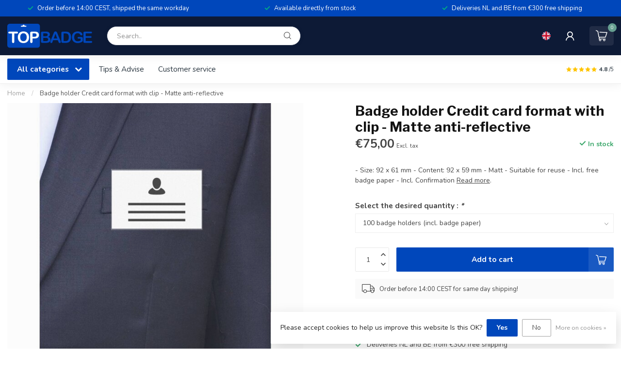

--- FILE ---
content_type: text/html;charset=utf-8
request_url: https://www.topbadge.eu/en/creditcard-badge-holder-metal-clip-pin-mat.html
body_size: 28796
content:
<!DOCTYPE html>
<html lang="en">
  <head>
<link rel="preconnect" href="https://cdn.webshopapp.com">
<link rel="preconnect" href="https://fonts.googleapis.com">
<link rel="preconnect" href="https://fonts.gstatic.com" crossorigin>
<!--

    Theme Proxima | v1.0.0.2601202401_1_236921
    Theme designed and created by Dyvelopment - We are true e-commerce heroes!

    For custom Lightspeed eCom development or design contact us at www.dyvelopment.com

      _____                  _                                  _   
     |  __ \                | |                                | |  
     | |  | |_   ___   _____| | ___  _ __  _ __ ___   ___ _ __ | |_ 
     | |  | | | | \ \ / / _ \ |/ _ \| '_ \| '_ ` _ \ / _ \ '_ \| __|
     | |__| | |_| |\ V /  __/ | (_) | |_) | | | | | |  __/ | | | |_ 
     |_____/ \__, | \_/ \___|_|\___/| .__/|_| |_| |_|\___|_| |_|\__|
              __/ |                 | |                             
             |___/                  |_|                             
-->


<meta charset="utf-8"/>
<!-- [START] 'blocks/head.rain' -->
<!--

  (c) 2008-2026 Lightspeed Netherlands B.V.
  http://www.lightspeedhq.com
  Generated: 16-01-2026 @ 08:39:58

-->
<link rel="canonical" href="https://www.topbadge.eu/en/creditcard-badge-holder-metal-clip-pin-mat.html"/>
<link rel="alternate" href="https://www.topbadge.eu/en/index.rss" type="application/rss+xml" title="New products"/>
<link href="https://cdn.webshopapp.com/assets/cookielaw.css?2025-02-20" rel="stylesheet" type="text/css"/>
<meta name="robots" content="noodp,noydir"/>
<meta property="og:url" content="https://www.topbadge.eu/en/creditcard-badge-holder-metal-clip-pin-mat.html?source=facebook"/>
<meta property="og:site_name" content="TopBadge"/>
<meta property="og:title" content="Badge holder Credit card format mat with metal clip / pin"/>
<meta property="og:description" content="From € 0.55 per clip / pin. Badge holder Credit card format mat with metal clip. For conference badges and event badges and badge holders. suitable for reuse"/>
<meta property="og:image" content="https://cdn.webshopapp.com/shops/236921/files/146656397/meetinglinq-badge-holder-credit-card-format-with-c.jpg"/>
<script>
console.log();
</script>
<script>
<!-- Google tag (gtag.js) --> <script async src=https://www.googletagmanager.com/gtag/js?id=G-VX8KP2EN65></script> <script> window.dataLayer = window.dataLayer || []; function gtag(){dataLayer.push(arguments);} gtag('js', new Date()); gtag('config', 'G-VX8KP2EN65'); </script>
</script>
<!--[if lt IE 9]>
<script src="https://cdn.webshopapp.com/assets/html5shiv.js?2025-02-20"></script>
<![endif]-->
<!-- [END] 'blocks/head.rain' -->

<title>Badge holder Credit card format mat with metal clip / pin - TopBadge</title>

<meta name="dyapps-addons-enabled" content="false">
<meta name="dyapps-addons-version" content="2022081001">
<meta name="dyapps-theme-name" content="Proxima">
<meta name="dyapps-theme-editor" content="true">

<meta name="description" content="From € 0.55 per clip / pin. Badge holder Credit card format mat with metal clip. For conference badges and event badges and badge holders. suitable for reuse" />
<meta name="keywords" content="Badge holder, Credit card size, mat metal clip / pin" />

<meta http-equiv="X-UA-Compatible" content="IE=edge">
<meta name="viewport" content="width=device-width, initial-scale=1">

<link rel="shortcut icon" href="https://cdn.webshopapp.com/shops/236921/themes/184562/v/2610980/assets/favicon.ico?20250408115502" type="image/x-icon" />
<link rel="preload" as="image" href="https://cdn.webshopapp.com/shops/236921/themes/184562/v/2612569/assets/logo.png?20250409131218">


	<link rel="preload" as="image" href="https://cdn.webshopapp.com/shops/236921/files/146656397/650x650x2/badge-holder-credit-card-format-with-clip-matte-an.jpg">

<script src="https://cdn.webshopapp.com/shops/236921/themes/184562/assets/jquery-1-12-4-min.js?20250813154301" defer></script>
<script>if(navigator.userAgent.indexOf("MSIE ") > -1 || navigator.userAgent.indexOf("Trident/") > -1) { document.write('<script src="https://cdn.webshopapp.com/shops/236921/themes/184562/assets/intersection-observer-polyfill.js?20250813154301">\x3C/script>') }</script>

<style>/*!
 * Bootstrap Reboot v4.6.1 (https://getbootstrap.com/)
 * Copyright 2011-2021 The Bootstrap Authors
 * Copyright 2011-2021 Twitter, Inc.
 * Licensed under MIT (https://github.com/twbs/bootstrap/blob/main/LICENSE)
 * Forked from Normalize.css, licensed MIT (https://github.com/necolas/normalize.css/blob/master/LICENSE.md)
 */*,*::before,*::after{box-sizing:border-box}html{font-family:sans-serif;line-height:1.15;-webkit-text-size-adjust:100%;-webkit-tap-highlight-color:rgba(0,0,0,0)}article,aside,figcaption,figure,footer,header,hgroup,main,nav,section{display:block}body{margin:0;font-family:-apple-system,BlinkMacSystemFont,"Segoe UI",Roboto,"Helvetica Neue",Arial,"Noto Sans","Liberation Sans",sans-serif,"Apple Color Emoji","Segoe UI Emoji","Segoe UI Symbol","Noto Color Emoji";font-size:1rem;font-weight:400;line-height:1.42857143;color:#212529;text-align:left;background-color:#fff}[tabindex="-1"]:focus:not(:focus-visible){outline:0 !important}hr{box-sizing:content-box;height:0;overflow:visible}h1,h2,h3,h4,h5,h6{margin-top:0;margin-bottom:.5rem}p{margin-top:0;margin-bottom:1rem}abbr[title],abbr[data-original-title]{text-decoration:underline;text-decoration:underline dotted;cursor:help;border-bottom:0;text-decoration-skip-ink:none}address{margin-bottom:1rem;font-style:normal;line-height:inherit}ol,ul,dl{margin-top:0;margin-bottom:1rem}ol ol,ul ul,ol ul,ul ol{margin-bottom:0}dt{font-weight:700}dd{margin-bottom:.5rem;margin-left:0}blockquote{margin:0 0 1rem}b,strong{font-weight:bolder}small{font-size:80%}sub,sup{position:relative;font-size:75%;line-height:0;vertical-align:baseline}sub{bottom:-0.25em}sup{top:-0.5em}a{color:#007bff;text-decoration:none;background-color:transparent}a:hover{color:#0056b3;text-decoration:underline}a:not([href]):not([class]){color:inherit;text-decoration:none}a:not([href]):not([class]):hover{color:inherit;text-decoration:none}pre,code,kbd,samp{font-family:SFMono-Regular,Menlo,Monaco,Consolas,"Liberation Mono","Courier New",monospace;font-size:1em}pre{margin-top:0;margin-bottom:1rem;overflow:auto;-ms-overflow-style:scrollbar}figure{margin:0 0 1rem}img{vertical-align:middle;border-style:none}svg{overflow:hidden;vertical-align:middle}table{border-collapse:collapse}caption{padding-top:.75rem;padding-bottom:.75rem;color:#6c757d;text-align:left;caption-side:bottom}th{text-align:inherit;text-align:-webkit-match-parent}label{display:inline-block;margin-bottom:.5rem}button{border-radius:0}button:focus:not(:focus-visible){outline:0}input,button,select,optgroup,textarea{margin:0;font-family:inherit;font-size:inherit;line-height:inherit}button,input{overflow:visible}button,select{text-transform:none}[role=button]{cursor:pointer}select{word-wrap:normal}button,[type=button],[type=reset],[type=submit]{-webkit-appearance:button}button:not(:disabled),[type=button]:not(:disabled),[type=reset]:not(:disabled),[type=submit]:not(:disabled){cursor:pointer}button::-moz-focus-inner,[type=button]::-moz-focus-inner,[type=reset]::-moz-focus-inner,[type=submit]::-moz-focus-inner{padding:0;border-style:none}input[type=radio],input[type=checkbox]{box-sizing:border-box;padding:0}textarea{overflow:auto;resize:vertical}fieldset{min-width:0;padding:0;margin:0;border:0}legend{display:block;width:100%;max-width:100%;padding:0;margin-bottom:.5rem;font-size:1.5rem;line-height:inherit;color:inherit;white-space:normal}progress{vertical-align:baseline}[type=number]::-webkit-inner-spin-button,[type=number]::-webkit-outer-spin-button{height:auto}[type=search]{outline-offset:-2px;-webkit-appearance:none}[type=search]::-webkit-search-decoration{-webkit-appearance:none}::-webkit-file-upload-button{font:inherit;-webkit-appearance:button}output{display:inline-block}summary{display:list-item;cursor:pointer}template{display:none}[hidden]{display:none !important}/*!
 * Bootstrap Grid v4.6.1 (https://getbootstrap.com/)
 * Copyright 2011-2021 The Bootstrap Authors
 * Copyright 2011-2021 Twitter, Inc.
 * Licensed under MIT (https://github.com/twbs/bootstrap/blob/main/LICENSE)
 */html{box-sizing:border-box;-ms-overflow-style:scrollbar}*,*::before,*::after{box-sizing:inherit}.container,.container-fluid,.container-xl,.container-lg,.container-md,.container-sm{width:100%;padding-right:15px;padding-left:15px;margin-right:auto;margin-left:auto}@media(min-width: 576px){.container-sm,.container{max-width:540px}}@media(min-width: 768px){.container-md,.container-sm,.container{max-width:720px}}@media(min-width: 992px){.container-lg,.container-md,.container-sm,.container{max-width:960px}}@media(min-width: 1200px){.container-xl,.container-lg,.container-md,.container-sm,.container{max-width:1140px}}.row{display:flex;flex-wrap:wrap;margin-right:-15px;margin-left:-15px}.no-gutters{margin-right:0;margin-left:0}.no-gutters>.col,.no-gutters>[class*=col-]{padding-right:0;padding-left:0}.col-xl,.col-xl-auto,.col-xl-12,.col-xl-11,.col-xl-10,.col-xl-9,.col-xl-8,.col-xl-7,.col-xl-6,.col-xl-5,.col-xl-4,.col-xl-3,.col-xl-2,.col-xl-1,.col-lg,.col-lg-auto,.col-lg-12,.col-lg-11,.col-lg-10,.col-lg-9,.col-lg-8,.col-lg-7,.col-lg-6,.col-lg-5,.col-lg-4,.col-lg-3,.col-lg-2,.col-lg-1,.col-md,.col-md-auto,.col-md-12,.col-md-11,.col-md-10,.col-md-9,.col-md-8,.col-md-7,.col-md-6,.col-md-5,.col-md-4,.col-md-3,.col-md-2,.col-md-1,.col-sm,.col-sm-auto,.col-sm-12,.col-sm-11,.col-sm-10,.col-sm-9,.col-sm-8,.col-sm-7,.col-sm-6,.col-sm-5,.col-sm-4,.col-sm-3,.col-sm-2,.col-sm-1,.col,.col-auto,.col-12,.col-11,.col-10,.col-9,.col-8,.col-7,.col-6,.col-5,.col-4,.col-3,.col-2,.col-1{position:relative;width:100%;padding-right:15px;padding-left:15px}.col{flex-basis:0;flex-grow:1;max-width:100%}.row-cols-1>*{flex:0 0 100%;max-width:100%}.row-cols-2>*{flex:0 0 50%;max-width:50%}.row-cols-3>*{flex:0 0 33.3333333333%;max-width:33.3333333333%}.row-cols-4>*{flex:0 0 25%;max-width:25%}.row-cols-5>*{flex:0 0 20%;max-width:20%}.row-cols-6>*{flex:0 0 16.6666666667%;max-width:16.6666666667%}.col-auto{flex:0 0 auto;width:auto;max-width:100%}.col-1{flex:0 0 8.33333333%;max-width:8.33333333%}.col-2{flex:0 0 16.66666667%;max-width:16.66666667%}.col-3{flex:0 0 25%;max-width:25%}.col-4{flex:0 0 33.33333333%;max-width:33.33333333%}.col-5{flex:0 0 41.66666667%;max-width:41.66666667%}.col-6{flex:0 0 50%;max-width:50%}.col-7{flex:0 0 58.33333333%;max-width:58.33333333%}.col-8{flex:0 0 66.66666667%;max-width:66.66666667%}.col-9{flex:0 0 75%;max-width:75%}.col-10{flex:0 0 83.33333333%;max-width:83.33333333%}.col-11{flex:0 0 91.66666667%;max-width:91.66666667%}.col-12{flex:0 0 100%;max-width:100%}.order-first{order:-1}.order-last{order:13}.order-0{order:0}.order-1{order:1}.order-2{order:2}.order-3{order:3}.order-4{order:4}.order-5{order:5}.order-6{order:6}.order-7{order:7}.order-8{order:8}.order-9{order:9}.order-10{order:10}.order-11{order:11}.order-12{order:12}.offset-1{margin-left:8.33333333%}.offset-2{margin-left:16.66666667%}.offset-3{margin-left:25%}.offset-4{margin-left:33.33333333%}.offset-5{margin-left:41.66666667%}.offset-6{margin-left:50%}.offset-7{margin-left:58.33333333%}.offset-8{margin-left:66.66666667%}.offset-9{margin-left:75%}.offset-10{margin-left:83.33333333%}.offset-11{margin-left:91.66666667%}@media(min-width: 576px){.col-sm{flex-basis:0;flex-grow:1;max-width:100%}.row-cols-sm-1>*{flex:0 0 100%;max-width:100%}.row-cols-sm-2>*{flex:0 0 50%;max-width:50%}.row-cols-sm-3>*{flex:0 0 33.3333333333%;max-width:33.3333333333%}.row-cols-sm-4>*{flex:0 0 25%;max-width:25%}.row-cols-sm-5>*{flex:0 0 20%;max-width:20%}.row-cols-sm-6>*{flex:0 0 16.6666666667%;max-width:16.6666666667%}.col-sm-auto{flex:0 0 auto;width:auto;max-width:100%}.col-sm-1{flex:0 0 8.33333333%;max-width:8.33333333%}.col-sm-2{flex:0 0 16.66666667%;max-width:16.66666667%}.col-sm-3{flex:0 0 25%;max-width:25%}.col-sm-4{flex:0 0 33.33333333%;max-width:33.33333333%}.col-sm-5{flex:0 0 41.66666667%;max-width:41.66666667%}.col-sm-6{flex:0 0 50%;max-width:50%}.col-sm-7{flex:0 0 58.33333333%;max-width:58.33333333%}.col-sm-8{flex:0 0 66.66666667%;max-width:66.66666667%}.col-sm-9{flex:0 0 75%;max-width:75%}.col-sm-10{flex:0 0 83.33333333%;max-width:83.33333333%}.col-sm-11{flex:0 0 91.66666667%;max-width:91.66666667%}.col-sm-12{flex:0 0 100%;max-width:100%}.order-sm-first{order:-1}.order-sm-last{order:13}.order-sm-0{order:0}.order-sm-1{order:1}.order-sm-2{order:2}.order-sm-3{order:3}.order-sm-4{order:4}.order-sm-5{order:5}.order-sm-6{order:6}.order-sm-7{order:7}.order-sm-8{order:8}.order-sm-9{order:9}.order-sm-10{order:10}.order-sm-11{order:11}.order-sm-12{order:12}.offset-sm-0{margin-left:0}.offset-sm-1{margin-left:8.33333333%}.offset-sm-2{margin-left:16.66666667%}.offset-sm-3{margin-left:25%}.offset-sm-4{margin-left:33.33333333%}.offset-sm-5{margin-left:41.66666667%}.offset-sm-6{margin-left:50%}.offset-sm-7{margin-left:58.33333333%}.offset-sm-8{margin-left:66.66666667%}.offset-sm-9{margin-left:75%}.offset-sm-10{margin-left:83.33333333%}.offset-sm-11{margin-left:91.66666667%}}@media(min-width: 768px){.col-md{flex-basis:0;flex-grow:1;max-width:100%}.row-cols-md-1>*{flex:0 0 100%;max-width:100%}.row-cols-md-2>*{flex:0 0 50%;max-width:50%}.row-cols-md-3>*{flex:0 0 33.3333333333%;max-width:33.3333333333%}.row-cols-md-4>*{flex:0 0 25%;max-width:25%}.row-cols-md-5>*{flex:0 0 20%;max-width:20%}.row-cols-md-6>*{flex:0 0 16.6666666667%;max-width:16.6666666667%}.col-md-auto{flex:0 0 auto;width:auto;max-width:100%}.col-md-1{flex:0 0 8.33333333%;max-width:8.33333333%}.col-md-2{flex:0 0 16.66666667%;max-width:16.66666667%}.col-md-3{flex:0 0 25%;max-width:25%}.col-md-4{flex:0 0 33.33333333%;max-width:33.33333333%}.col-md-5{flex:0 0 41.66666667%;max-width:41.66666667%}.col-md-6{flex:0 0 50%;max-width:50%}.col-md-7{flex:0 0 58.33333333%;max-width:58.33333333%}.col-md-8{flex:0 0 66.66666667%;max-width:66.66666667%}.col-md-9{flex:0 0 75%;max-width:75%}.col-md-10{flex:0 0 83.33333333%;max-width:83.33333333%}.col-md-11{flex:0 0 91.66666667%;max-width:91.66666667%}.col-md-12{flex:0 0 100%;max-width:100%}.order-md-first{order:-1}.order-md-last{order:13}.order-md-0{order:0}.order-md-1{order:1}.order-md-2{order:2}.order-md-3{order:3}.order-md-4{order:4}.order-md-5{order:5}.order-md-6{order:6}.order-md-7{order:7}.order-md-8{order:8}.order-md-9{order:9}.order-md-10{order:10}.order-md-11{order:11}.order-md-12{order:12}.offset-md-0{margin-left:0}.offset-md-1{margin-left:8.33333333%}.offset-md-2{margin-left:16.66666667%}.offset-md-3{margin-left:25%}.offset-md-4{margin-left:33.33333333%}.offset-md-5{margin-left:41.66666667%}.offset-md-6{margin-left:50%}.offset-md-7{margin-left:58.33333333%}.offset-md-8{margin-left:66.66666667%}.offset-md-9{margin-left:75%}.offset-md-10{margin-left:83.33333333%}.offset-md-11{margin-left:91.66666667%}}@media(min-width: 992px){.col-lg{flex-basis:0;flex-grow:1;max-width:100%}.row-cols-lg-1>*{flex:0 0 100%;max-width:100%}.row-cols-lg-2>*{flex:0 0 50%;max-width:50%}.row-cols-lg-3>*{flex:0 0 33.3333333333%;max-width:33.3333333333%}.row-cols-lg-4>*{flex:0 0 25%;max-width:25%}.row-cols-lg-5>*{flex:0 0 20%;max-width:20%}.row-cols-lg-6>*{flex:0 0 16.6666666667%;max-width:16.6666666667%}.col-lg-auto{flex:0 0 auto;width:auto;max-width:100%}.col-lg-1{flex:0 0 8.33333333%;max-width:8.33333333%}.col-lg-2{flex:0 0 16.66666667%;max-width:16.66666667%}.col-lg-3{flex:0 0 25%;max-width:25%}.col-lg-4{flex:0 0 33.33333333%;max-width:33.33333333%}.col-lg-5{flex:0 0 41.66666667%;max-width:41.66666667%}.col-lg-6{flex:0 0 50%;max-width:50%}.col-lg-7{flex:0 0 58.33333333%;max-width:58.33333333%}.col-lg-8{flex:0 0 66.66666667%;max-width:66.66666667%}.col-lg-9{flex:0 0 75%;max-width:75%}.col-lg-10{flex:0 0 83.33333333%;max-width:83.33333333%}.col-lg-11{flex:0 0 91.66666667%;max-width:91.66666667%}.col-lg-12{flex:0 0 100%;max-width:100%}.order-lg-first{order:-1}.order-lg-last{order:13}.order-lg-0{order:0}.order-lg-1{order:1}.order-lg-2{order:2}.order-lg-3{order:3}.order-lg-4{order:4}.order-lg-5{order:5}.order-lg-6{order:6}.order-lg-7{order:7}.order-lg-8{order:8}.order-lg-9{order:9}.order-lg-10{order:10}.order-lg-11{order:11}.order-lg-12{order:12}.offset-lg-0{margin-left:0}.offset-lg-1{margin-left:8.33333333%}.offset-lg-2{margin-left:16.66666667%}.offset-lg-3{margin-left:25%}.offset-lg-4{margin-left:33.33333333%}.offset-lg-5{margin-left:41.66666667%}.offset-lg-6{margin-left:50%}.offset-lg-7{margin-left:58.33333333%}.offset-lg-8{margin-left:66.66666667%}.offset-lg-9{margin-left:75%}.offset-lg-10{margin-left:83.33333333%}.offset-lg-11{margin-left:91.66666667%}}@media(min-width: 1200px){.col-xl{flex-basis:0;flex-grow:1;max-width:100%}.row-cols-xl-1>*{flex:0 0 100%;max-width:100%}.row-cols-xl-2>*{flex:0 0 50%;max-width:50%}.row-cols-xl-3>*{flex:0 0 33.3333333333%;max-width:33.3333333333%}.row-cols-xl-4>*{flex:0 0 25%;max-width:25%}.row-cols-xl-5>*{flex:0 0 20%;max-width:20%}.row-cols-xl-6>*{flex:0 0 16.6666666667%;max-width:16.6666666667%}.col-xl-auto{flex:0 0 auto;width:auto;max-width:100%}.col-xl-1{flex:0 0 8.33333333%;max-width:8.33333333%}.col-xl-2{flex:0 0 16.66666667%;max-width:16.66666667%}.col-xl-3{flex:0 0 25%;max-width:25%}.col-xl-4{flex:0 0 33.33333333%;max-width:33.33333333%}.col-xl-5{flex:0 0 41.66666667%;max-width:41.66666667%}.col-xl-6{flex:0 0 50%;max-width:50%}.col-xl-7{flex:0 0 58.33333333%;max-width:58.33333333%}.col-xl-8{flex:0 0 66.66666667%;max-width:66.66666667%}.col-xl-9{flex:0 0 75%;max-width:75%}.col-xl-10{flex:0 0 83.33333333%;max-width:83.33333333%}.col-xl-11{flex:0 0 91.66666667%;max-width:91.66666667%}.col-xl-12{flex:0 0 100%;max-width:100%}.order-xl-first{order:-1}.order-xl-last{order:13}.order-xl-0{order:0}.order-xl-1{order:1}.order-xl-2{order:2}.order-xl-3{order:3}.order-xl-4{order:4}.order-xl-5{order:5}.order-xl-6{order:6}.order-xl-7{order:7}.order-xl-8{order:8}.order-xl-9{order:9}.order-xl-10{order:10}.order-xl-11{order:11}.order-xl-12{order:12}.offset-xl-0{margin-left:0}.offset-xl-1{margin-left:8.33333333%}.offset-xl-2{margin-left:16.66666667%}.offset-xl-3{margin-left:25%}.offset-xl-4{margin-left:33.33333333%}.offset-xl-5{margin-left:41.66666667%}.offset-xl-6{margin-left:50%}.offset-xl-7{margin-left:58.33333333%}.offset-xl-8{margin-left:66.66666667%}.offset-xl-9{margin-left:75%}.offset-xl-10{margin-left:83.33333333%}.offset-xl-11{margin-left:91.66666667%}}.d-none{display:none !important}.d-inline{display:inline !important}.d-inline-block{display:inline-block !important}.d-block{display:block !important}.d-table{display:table !important}.d-table-row{display:table-row !important}.d-table-cell{display:table-cell !important}.d-flex{display:flex !important}.d-inline-flex{display:inline-flex !important}@media(min-width: 576px){.d-sm-none{display:none !important}.d-sm-inline{display:inline !important}.d-sm-inline-block{display:inline-block !important}.d-sm-block{display:block !important}.d-sm-table{display:table !important}.d-sm-table-row{display:table-row !important}.d-sm-table-cell{display:table-cell !important}.d-sm-flex{display:flex !important}.d-sm-inline-flex{display:inline-flex !important}}@media(min-width: 768px){.d-md-none{display:none !important}.d-md-inline{display:inline !important}.d-md-inline-block{display:inline-block !important}.d-md-block{display:block !important}.d-md-table{display:table !important}.d-md-table-row{display:table-row !important}.d-md-table-cell{display:table-cell !important}.d-md-flex{display:flex !important}.d-md-inline-flex{display:inline-flex !important}}@media(min-width: 992px){.d-lg-none{display:none !important}.d-lg-inline{display:inline !important}.d-lg-inline-block{display:inline-block !important}.d-lg-block{display:block !important}.d-lg-table{display:table !important}.d-lg-table-row{display:table-row !important}.d-lg-table-cell{display:table-cell !important}.d-lg-flex{display:flex !important}.d-lg-inline-flex{display:inline-flex !important}}@media(min-width: 1200px){.d-xl-none{display:none !important}.d-xl-inline{display:inline !important}.d-xl-inline-block{display:inline-block !important}.d-xl-block{display:block !important}.d-xl-table{display:table !important}.d-xl-table-row{display:table-row !important}.d-xl-table-cell{display:table-cell !important}.d-xl-flex{display:flex !important}.d-xl-inline-flex{display:inline-flex !important}}@media print{.d-print-none{display:none !important}.d-print-inline{display:inline !important}.d-print-inline-block{display:inline-block !important}.d-print-block{display:block !important}.d-print-table{display:table !important}.d-print-table-row{display:table-row !important}.d-print-table-cell{display:table-cell !important}.d-print-flex{display:flex !important}.d-print-inline-flex{display:inline-flex !important}}.flex-row{flex-direction:row !important}.flex-column{flex-direction:column !important}.flex-row-reverse{flex-direction:row-reverse !important}.flex-column-reverse{flex-direction:column-reverse !important}.flex-wrap{flex-wrap:wrap !important}.flex-nowrap{flex-wrap:nowrap !important}.flex-wrap-reverse{flex-wrap:wrap-reverse !important}.flex-fill{flex:1 1 auto !important}.flex-grow-0{flex-grow:0 !important}.flex-grow-1{flex-grow:1 !important}.flex-shrink-0{flex-shrink:0 !important}.flex-shrink-1{flex-shrink:1 !important}.justify-content-start{justify-content:flex-start !important}.justify-content-end{justify-content:flex-end !important}.justify-content-center{justify-content:center !important}.justify-content-between{justify-content:space-between !important}.justify-content-around{justify-content:space-around !important}.align-items-start{align-items:flex-start !important}.align-items-end{align-items:flex-end !important}.align-items-center{align-items:center !important}.align-items-baseline{align-items:baseline !important}.align-items-stretch{align-items:stretch !important}.align-content-start{align-content:flex-start !important}.align-content-end{align-content:flex-end !important}.align-content-center{align-content:center !important}.align-content-between{align-content:space-between !important}.align-content-around{align-content:space-around !important}.align-content-stretch{align-content:stretch !important}.align-self-auto{align-self:auto !important}.align-self-start{align-self:flex-start !important}.align-self-end{align-self:flex-end !important}.align-self-center{align-self:center !important}.align-self-baseline{align-self:baseline !important}.align-self-stretch{align-self:stretch !important}@media(min-width: 576px){.flex-sm-row{flex-direction:row !important}.flex-sm-column{flex-direction:column !important}.flex-sm-row-reverse{flex-direction:row-reverse !important}.flex-sm-column-reverse{flex-direction:column-reverse !important}.flex-sm-wrap{flex-wrap:wrap !important}.flex-sm-nowrap{flex-wrap:nowrap !important}.flex-sm-wrap-reverse{flex-wrap:wrap-reverse !important}.flex-sm-fill{flex:1 1 auto !important}.flex-sm-grow-0{flex-grow:0 !important}.flex-sm-grow-1{flex-grow:1 !important}.flex-sm-shrink-0{flex-shrink:0 !important}.flex-sm-shrink-1{flex-shrink:1 !important}.justify-content-sm-start{justify-content:flex-start !important}.justify-content-sm-end{justify-content:flex-end !important}.justify-content-sm-center{justify-content:center !important}.justify-content-sm-between{justify-content:space-between !important}.justify-content-sm-around{justify-content:space-around !important}.align-items-sm-start{align-items:flex-start !important}.align-items-sm-end{align-items:flex-end !important}.align-items-sm-center{align-items:center !important}.align-items-sm-baseline{align-items:baseline !important}.align-items-sm-stretch{align-items:stretch !important}.align-content-sm-start{align-content:flex-start !important}.align-content-sm-end{align-content:flex-end !important}.align-content-sm-center{align-content:center !important}.align-content-sm-between{align-content:space-between !important}.align-content-sm-around{align-content:space-around !important}.align-content-sm-stretch{align-content:stretch !important}.align-self-sm-auto{align-self:auto !important}.align-self-sm-start{align-self:flex-start !important}.align-self-sm-end{align-self:flex-end !important}.align-self-sm-center{align-self:center !important}.align-self-sm-baseline{align-self:baseline !important}.align-self-sm-stretch{align-self:stretch !important}}@media(min-width: 768px){.flex-md-row{flex-direction:row !important}.flex-md-column{flex-direction:column !important}.flex-md-row-reverse{flex-direction:row-reverse !important}.flex-md-column-reverse{flex-direction:column-reverse !important}.flex-md-wrap{flex-wrap:wrap !important}.flex-md-nowrap{flex-wrap:nowrap !important}.flex-md-wrap-reverse{flex-wrap:wrap-reverse !important}.flex-md-fill{flex:1 1 auto !important}.flex-md-grow-0{flex-grow:0 !important}.flex-md-grow-1{flex-grow:1 !important}.flex-md-shrink-0{flex-shrink:0 !important}.flex-md-shrink-1{flex-shrink:1 !important}.justify-content-md-start{justify-content:flex-start !important}.justify-content-md-end{justify-content:flex-end !important}.justify-content-md-center{justify-content:center !important}.justify-content-md-between{justify-content:space-between !important}.justify-content-md-around{justify-content:space-around !important}.align-items-md-start{align-items:flex-start !important}.align-items-md-end{align-items:flex-end !important}.align-items-md-center{align-items:center !important}.align-items-md-baseline{align-items:baseline !important}.align-items-md-stretch{align-items:stretch !important}.align-content-md-start{align-content:flex-start !important}.align-content-md-end{align-content:flex-end !important}.align-content-md-center{align-content:center !important}.align-content-md-between{align-content:space-between !important}.align-content-md-around{align-content:space-around !important}.align-content-md-stretch{align-content:stretch !important}.align-self-md-auto{align-self:auto !important}.align-self-md-start{align-self:flex-start !important}.align-self-md-end{align-self:flex-end !important}.align-self-md-center{align-self:center !important}.align-self-md-baseline{align-self:baseline !important}.align-self-md-stretch{align-self:stretch !important}}@media(min-width: 992px){.flex-lg-row{flex-direction:row !important}.flex-lg-column{flex-direction:column !important}.flex-lg-row-reverse{flex-direction:row-reverse !important}.flex-lg-column-reverse{flex-direction:column-reverse !important}.flex-lg-wrap{flex-wrap:wrap !important}.flex-lg-nowrap{flex-wrap:nowrap !important}.flex-lg-wrap-reverse{flex-wrap:wrap-reverse !important}.flex-lg-fill{flex:1 1 auto !important}.flex-lg-grow-0{flex-grow:0 !important}.flex-lg-grow-1{flex-grow:1 !important}.flex-lg-shrink-0{flex-shrink:0 !important}.flex-lg-shrink-1{flex-shrink:1 !important}.justify-content-lg-start{justify-content:flex-start !important}.justify-content-lg-end{justify-content:flex-end !important}.justify-content-lg-center{justify-content:center !important}.justify-content-lg-between{justify-content:space-between !important}.justify-content-lg-around{justify-content:space-around !important}.align-items-lg-start{align-items:flex-start !important}.align-items-lg-end{align-items:flex-end !important}.align-items-lg-center{align-items:center !important}.align-items-lg-baseline{align-items:baseline !important}.align-items-lg-stretch{align-items:stretch !important}.align-content-lg-start{align-content:flex-start !important}.align-content-lg-end{align-content:flex-end !important}.align-content-lg-center{align-content:center !important}.align-content-lg-between{align-content:space-between !important}.align-content-lg-around{align-content:space-around !important}.align-content-lg-stretch{align-content:stretch !important}.align-self-lg-auto{align-self:auto !important}.align-self-lg-start{align-self:flex-start !important}.align-self-lg-end{align-self:flex-end !important}.align-self-lg-center{align-self:center !important}.align-self-lg-baseline{align-self:baseline !important}.align-self-lg-stretch{align-self:stretch !important}}@media(min-width: 1200px){.flex-xl-row{flex-direction:row !important}.flex-xl-column{flex-direction:column !important}.flex-xl-row-reverse{flex-direction:row-reverse !important}.flex-xl-column-reverse{flex-direction:column-reverse !important}.flex-xl-wrap{flex-wrap:wrap !important}.flex-xl-nowrap{flex-wrap:nowrap !important}.flex-xl-wrap-reverse{flex-wrap:wrap-reverse !important}.flex-xl-fill{flex:1 1 auto !important}.flex-xl-grow-0{flex-grow:0 !important}.flex-xl-grow-1{flex-grow:1 !important}.flex-xl-shrink-0{flex-shrink:0 !important}.flex-xl-shrink-1{flex-shrink:1 !important}.justify-content-xl-start{justify-content:flex-start !important}.justify-content-xl-end{justify-content:flex-end !important}.justify-content-xl-center{justify-content:center !important}.justify-content-xl-between{justify-content:space-between !important}.justify-content-xl-around{justify-content:space-around !important}.align-items-xl-start{align-items:flex-start !important}.align-items-xl-end{align-items:flex-end !important}.align-items-xl-center{align-items:center !important}.align-items-xl-baseline{align-items:baseline !important}.align-items-xl-stretch{align-items:stretch !important}.align-content-xl-start{align-content:flex-start !important}.align-content-xl-end{align-content:flex-end !important}.align-content-xl-center{align-content:center !important}.align-content-xl-between{align-content:space-between !important}.align-content-xl-around{align-content:space-around !important}.align-content-xl-stretch{align-content:stretch !important}.align-self-xl-auto{align-self:auto !important}.align-self-xl-start{align-self:flex-start !important}.align-self-xl-end{align-self:flex-end !important}.align-self-xl-center{align-self:center !important}.align-self-xl-baseline{align-self:baseline !important}.align-self-xl-stretch{align-self:stretch !important}}.m-0{margin:0 !important}.mt-0,.my-0{margin-top:0 !important}.mr-0,.mx-0{margin-right:0 !important}.mb-0,.my-0{margin-bottom:0 !important}.ml-0,.mx-0{margin-left:0 !important}.m-1{margin:5px !important}.mt-1,.my-1{margin-top:5px !important}.mr-1,.mx-1{margin-right:5px !important}.mb-1,.my-1{margin-bottom:5px !important}.ml-1,.mx-1{margin-left:5px !important}.m-2{margin:10px !important}.mt-2,.my-2{margin-top:10px !important}.mr-2,.mx-2{margin-right:10px !important}.mb-2,.my-2{margin-bottom:10px !important}.ml-2,.mx-2{margin-left:10px !important}.m-3{margin:15px !important}.mt-3,.my-3{margin-top:15px !important}.mr-3,.mx-3{margin-right:15px !important}.mb-3,.my-3{margin-bottom:15px !important}.ml-3,.mx-3{margin-left:15px !important}.m-4{margin:30px !important}.mt-4,.my-4{margin-top:30px !important}.mr-4,.mx-4{margin-right:30px !important}.mb-4,.my-4{margin-bottom:30px !important}.ml-4,.mx-4{margin-left:30px !important}.m-5{margin:50px !important}.mt-5,.my-5{margin-top:50px !important}.mr-5,.mx-5{margin-right:50px !important}.mb-5,.my-5{margin-bottom:50px !important}.ml-5,.mx-5{margin-left:50px !important}.m-6{margin:80px !important}.mt-6,.my-6{margin-top:80px !important}.mr-6,.mx-6{margin-right:80px !important}.mb-6,.my-6{margin-bottom:80px !important}.ml-6,.mx-6{margin-left:80px !important}.p-0{padding:0 !important}.pt-0,.py-0{padding-top:0 !important}.pr-0,.px-0{padding-right:0 !important}.pb-0,.py-0{padding-bottom:0 !important}.pl-0,.px-0{padding-left:0 !important}.p-1{padding:5px !important}.pt-1,.py-1{padding-top:5px !important}.pr-1,.px-1{padding-right:5px !important}.pb-1,.py-1{padding-bottom:5px !important}.pl-1,.px-1{padding-left:5px !important}.p-2{padding:10px !important}.pt-2,.py-2{padding-top:10px !important}.pr-2,.px-2{padding-right:10px !important}.pb-2,.py-2{padding-bottom:10px !important}.pl-2,.px-2{padding-left:10px !important}.p-3{padding:15px !important}.pt-3,.py-3{padding-top:15px !important}.pr-3,.px-3{padding-right:15px !important}.pb-3,.py-3{padding-bottom:15px !important}.pl-3,.px-3{padding-left:15px !important}.p-4{padding:30px !important}.pt-4,.py-4{padding-top:30px !important}.pr-4,.px-4{padding-right:30px !important}.pb-4,.py-4{padding-bottom:30px !important}.pl-4,.px-4{padding-left:30px !important}.p-5{padding:50px !important}.pt-5,.py-5{padding-top:50px !important}.pr-5,.px-5{padding-right:50px !important}.pb-5,.py-5{padding-bottom:50px !important}.pl-5,.px-5{padding-left:50px !important}.p-6{padding:80px !important}.pt-6,.py-6{padding-top:80px !important}.pr-6,.px-6{padding-right:80px !important}.pb-6,.py-6{padding-bottom:80px !important}.pl-6,.px-6{padding-left:80px !important}.m-n1{margin:-5px !important}.mt-n1,.my-n1{margin-top:-5px !important}.mr-n1,.mx-n1{margin-right:-5px !important}.mb-n1,.my-n1{margin-bottom:-5px !important}.ml-n1,.mx-n1{margin-left:-5px !important}.m-n2{margin:-10px !important}.mt-n2,.my-n2{margin-top:-10px !important}.mr-n2,.mx-n2{margin-right:-10px !important}.mb-n2,.my-n2{margin-bottom:-10px !important}.ml-n2,.mx-n2{margin-left:-10px !important}.m-n3{margin:-15px !important}.mt-n3,.my-n3{margin-top:-15px !important}.mr-n3,.mx-n3{margin-right:-15px !important}.mb-n3,.my-n3{margin-bottom:-15px !important}.ml-n3,.mx-n3{margin-left:-15px !important}.m-n4{margin:-30px !important}.mt-n4,.my-n4{margin-top:-30px !important}.mr-n4,.mx-n4{margin-right:-30px !important}.mb-n4,.my-n4{margin-bottom:-30px !important}.ml-n4,.mx-n4{margin-left:-30px !important}.m-n5{margin:-50px !important}.mt-n5,.my-n5{margin-top:-50px !important}.mr-n5,.mx-n5{margin-right:-50px !important}.mb-n5,.my-n5{margin-bottom:-50px !important}.ml-n5,.mx-n5{margin-left:-50px !important}.m-n6{margin:-80px !important}.mt-n6,.my-n6{margin-top:-80px !important}.mr-n6,.mx-n6{margin-right:-80px !important}.mb-n6,.my-n6{margin-bottom:-80px !important}.ml-n6,.mx-n6{margin-left:-80px !important}.m-auto{margin:auto !important}.mt-auto,.my-auto{margin-top:auto !important}.mr-auto,.mx-auto{margin-right:auto !important}.mb-auto,.my-auto{margin-bottom:auto !important}.ml-auto,.mx-auto{margin-left:auto !important}@media(min-width: 576px){.m-sm-0{margin:0 !important}.mt-sm-0,.my-sm-0{margin-top:0 !important}.mr-sm-0,.mx-sm-0{margin-right:0 !important}.mb-sm-0,.my-sm-0{margin-bottom:0 !important}.ml-sm-0,.mx-sm-0{margin-left:0 !important}.m-sm-1{margin:5px !important}.mt-sm-1,.my-sm-1{margin-top:5px !important}.mr-sm-1,.mx-sm-1{margin-right:5px !important}.mb-sm-1,.my-sm-1{margin-bottom:5px !important}.ml-sm-1,.mx-sm-1{margin-left:5px !important}.m-sm-2{margin:10px !important}.mt-sm-2,.my-sm-2{margin-top:10px !important}.mr-sm-2,.mx-sm-2{margin-right:10px !important}.mb-sm-2,.my-sm-2{margin-bottom:10px !important}.ml-sm-2,.mx-sm-2{margin-left:10px !important}.m-sm-3{margin:15px !important}.mt-sm-3,.my-sm-3{margin-top:15px !important}.mr-sm-3,.mx-sm-3{margin-right:15px !important}.mb-sm-3,.my-sm-3{margin-bottom:15px !important}.ml-sm-3,.mx-sm-3{margin-left:15px !important}.m-sm-4{margin:30px !important}.mt-sm-4,.my-sm-4{margin-top:30px !important}.mr-sm-4,.mx-sm-4{margin-right:30px !important}.mb-sm-4,.my-sm-4{margin-bottom:30px !important}.ml-sm-4,.mx-sm-4{margin-left:30px !important}.m-sm-5{margin:50px !important}.mt-sm-5,.my-sm-5{margin-top:50px !important}.mr-sm-5,.mx-sm-5{margin-right:50px !important}.mb-sm-5,.my-sm-5{margin-bottom:50px !important}.ml-sm-5,.mx-sm-5{margin-left:50px !important}.m-sm-6{margin:80px !important}.mt-sm-6,.my-sm-6{margin-top:80px !important}.mr-sm-6,.mx-sm-6{margin-right:80px !important}.mb-sm-6,.my-sm-6{margin-bottom:80px !important}.ml-sm-6,.mx-sm-6{margin-left:80px !important}.p-sm-0{padding:0 !important}.pt-sm-0,.py-sm-0{padding-top:0 !important}.pr-sm-0,.px-sm-0{padding-right:0 !important}.pb-sm-0,.py-sm-0{padding-bottom:0 !important}.pl-sm-0,.px-sm-0{padding-left:0 !important}.p-sm-1{padding:5px !important}.pt-sm-1,.py-sm-1{padding-top:5px !important}.pr-sm-1,.px-sm-1{padding-right:5px !important}.pb-sm-1,.py-sm-1{padding-bottom:5px !important}.pl-sm-1,.px-sm-1{padding-left:5px !important}.p-sm-2{padding:10px !important}.pt-sm-2,.py-sm-2{padding-top:10px !important}.pr-sm-2,.px-sm-2{padding-right:10px !important}.pb-sm-2,.py-sm-2{padding-bottom:10px !important}.pl-sm-2,.px-sm-2{padding-left:10px !important}.p-sm-3{padding:15px !important}.pt-sm-3,.py-sm-3{padding-top:15px !important}.pr-sm-3,.px-sm-3{padding-right:15px !important}.pb-sm-3,.py-sm-3{padding-bottom:15px !important}.pl-sm-3,.px-sm-3{padding-left:15px !important}.p-sm-4{padding:30px !important}.pt-sm-4,.py-sm-4{padding-top:30px !important}.pr-sm-4,.px-sm-4{padding-right:30px !important}.pb-sm-4,.py-sm-4{padding-bottom:30px !important}.pl-sm-4,.px-sm-4{padding-left:30px !important}.p-sm-5{padding:50px !important}.pt-sm-5,.py-sm-5{padding-top:50px !important}.pr-sm-5,.px-sm-5{padding-right:50px !important}.pb-sm-5,.py-sm-5{padding-bottom:50px !important}.pl-sm-5,.px-sm-5{padding-left:50px !important}.p-sm-6{padding:80px !important}.pt-sm-6,.py-sm-6{padding-top:80px !important}.pr-sm-6,.px-sm-6{padding-right:80px !important}.pb-sm-6,.py-sm-6{padding-bottom:80px !important}.pl-sm-6,.px-sm-6{padding-left:80px !important}.m-sm-n1{margin:-5px !important}.mt-sm-n1,.my-sm-n1{margin-top:-5px !important}.mr-sm-n1,.mx-sm-n1{margin-right:-5px !important}.mb-sm-n1,.my-sm-n1{margin-bottom:-5px !important}.ml-sm-n1,.mx-sm-n1{margin-left:-5px !important}.m-sm-n2{margin:-10px !important}.mt-sm-n2,.my-sm-n2{margin-top:-10px !important}.mr-sm-n2,.mx-sm-n2{margin-right:-10px !important}.mb-sm-n2,.my-sm-n2{margin-bottom:-10px !important}.ml-sm-n2,.mx-sm-n2{margin-left:-10px !important}.m-sm-n3{margin:-15px !important}.mt-sm-n3,.my-sm-n3{margin-top:-15px !important}.mr-sm-n3,.mx-sm-n3{margin-right:-15px !important}.mb-sm-n3,.my-sm-n3{margin-bottom:-15px !important}.ml-sm-n3,.mx-sm-n3{margin-left:-15px !important}.m-sm-n4{margin:-30px !important}.mt-sm-n4,.my-sm-n4{margin-top:-30px !important}.mr-sm-n4,.mx-sm-n4{margin-right:-30px !important}.mb-sm-n4,.my-sm-n4{margin-bottom:-30px !important}.ml-sm-n4,.mx-sm-n4{margin-left:-30px !important}.m-sm-n5{margin:-50px !important}.mt-sm-n5,.my-sm-n5{margin-top:-50px !important}.mr-sm-n5,.mx-sm-n5{margin-right:-50px !important}.mb-sm-n5,.my-sm-n5{margin-bottom:-50px !important}.ml-sm-n5,.mx-sm-n5{margin-left:-50px !important}.m-sm-n6{margin:-80px !important}.mt-sm-n6,.my-sm-n6{margin-top:-80px !important}.mr-sm-n6,.mx-sm-n6{margin-right:-80px !important}.mb-sm-n6,.my-sm-n6{margin-bottom:-80px !important}.ml-sm-n6,.mx-sm-n6{margin-left:-80px !important}.m-sm-auto{margin:auto !important}.mt-sm-auto,.my-sm-auto{margin-top:auto !important}.mr-sm-auto,.mx-sm-auto{margin-right:auto !important}.mb-sm-auto,.my-sm-auto{margin-bottom:auto !important}.ml-sm-auto,.mx-sm-auto{margin-left:auto !important}}@media(min-width: 768px){.m-md-0{margin:0 !important}.mt-md-0,.my-md-0{margin-top:0 !important}.mr-md-0,.mx-md-0{margin-right:0 !important}.mb-md-0,.my-md-0{margin-bottom:0 !important}.ml-md-0,.mx-md-0{margin-left:0 !important}.m-md-1{margin:5px !important}.mt-md-1,.my-md-1{margin-top:5px !important}.mr-md-1,.mx-md-1{margin-right:5px !important}.mb-md-1,.my-md-1{margin-bottom:5px !important}.ml-md-1,.mx-md-1{margin-left:5px !important}.m-md-2{margin:10px !important}.mt-md-2,.my-md-2{margin-top:10px !important}.mr-md-2,.mx-md-2{margin-right:10px !important}.mb-md-2,.my-md-2{margin-bottom:10px !important}.ml-md-2,.mx-md-2{margin-left:10px !important}.m-md-3{margin:15px !important}.mt-md-3,.my-md-3{margin-top:15px !important}.mr-md-3,.mx-md-3{margin-right:15px !important}.mb-md-3,.my-md-3{margin-bottom:15px !important}.ml-md-3,.mx-md-3{margin-left:15px !important}.m-md-4{margin:30px !important}.mt-md-4,.my-md-4{margin-top:30px !important}.mr-md-4,.mx-md-4{margin-right:30px !important}.mb-md-4,.my-md-4{margin-bottom:30px !important}.ml-md-4,.mx-md-4{margin-left:30px !important}.m-md-5{margin:50px !important}.mt-md-5,.my-md-5{margin-top:50px !important}.mr-md-5,.mx-md-5{margin-right:50px !important}.mb-md-5,.my-md-5{margin-bottom:50px !important}.ml-md-5,.mx-md-5{margin-left:50px !important}.m-md-6{margin:80px !important}.mt-md-6,.my-md-6{margin-top:80px !important}.mr-md-6,.mx-md-6{margin-right:80px !important}.mb-md-6,.my-md-6{margin-bottom:80px !important}.ml-md-6,.mx-md-6{margin-left:80px !important}.p-md-0{padding:0 !important}.pt-md-0,.py-md-0{padding-top:0 !important}.pr-md-0,.px-md-0{padding-right:0 !important}.pb-md-0,.py-md-0{padding-bottom:0 !important}.pl-md-0,.px-md-0{padding-left:0 !important}.p-md-1{padding:5px !important}.pt-md-1,.py-md-1{padding-top:5px !important}.pr-md-1,.px-md-1{padding-right:5px !important}.pb-md-1,.py-md-1{padding-bottom:5px !important}.pl-md-1,.px-md-1{padding-left:5px !important}.p-md-2{padding:10px !important}.pt-md-2,.py-md-2{padding-top:10px !important}.pr-md-2,.px-md-2{padding-right:10px !important}.pb-md-2,.py-md-2{padding-bottom:10px !important}.pl-md-2,.px-md-2{padding-left:10px !important}.p-md-3{padding:15px !important}.pt-md-3,.py-md-3{padding-top:15px !important}.pr-md-3,.px-md-3{padding-right:15px !important}.pb-md-3,.py-md-3{padding-bottom:15px !important}.pl-md-3,.px-md-3{padding-left:15px !important}.p-md-4{padding:30px !important}.pt-md-4,.py-md-4{padding-top:30px !important}.pr-md-4,.px-md-4{padding-right:30px !important}.pb-md-4,.py-md-4{padding-bottom:30px !important}.pl-md-4,.px-md-4{padding-left:30px !important}.p-md-5{padding:50px !important}.pt-md-5,.py-md-5{padding-top:50px !important}.pr-md-5,.px-md-5{padding-right:50px !important}.pb-md-5,.py-md-5{padding-bottom:50px !important}.pl-md-5,.px-md-5{padding-left:50px !important}.p-md-6{padding:80px !important}.pt-md-6,.py-md-6{padding-top:80px !important}.pr-md-6,.px-md-6{padding-right:80px !important}.pb-md-6,.py-md-6{padding-bottom:80px !important}.pl-md-6,.px-md-6{padding-left:80px !important}.m-md-n1{margin:-5px !important}.mt-md-n1,.my-md-n1{margin-top:-5px !important}.mr-md-n1,.mx-md-n1{margin-right:-5px !important}.mb-md-n1,.my-md-n1{margin-bottom:-5px !important}.ml-md-n1,.mx-md-n1{margin-left:-5px !important}.m-md-n2{margin:-10px !important}.mt-md-n2,.my-md-n2{margin-top:-10px !important}.mr-md-n2,.mx-md-n2{margin-right:-10px !important}.mb-md-n2,.my-md-n2{margin-bottom:-10px !important}.ml-md-n2,.mx-md-n2{margin-left:-10px !important}.m-md-n3{margin:-15px !important}.mt-md-n3,.my-md-n3{margin-top:-15px !important}.mr-md-n3,.mx-md-n3{margin-right:-15px !important}.mb-md-n3,.my-md-n3{margin-bottom:-15px !important}.ml-md-n3,.mx-md-n3{margin-left:-15px !important}.m-md-n4{margin:-30px !important}.mt-md-n4,.my-md-n4{margin-top:-30px !important}.mr-md-n4,.mx-md-n4{margin-right:-30px !important}.mb-md-n4,.my-md-n4{margin-bottom:-30px !important}.ml-md-n4,.mx-md-n4{margin-left:-30px !important}.m-md-n5{margin:-50px !important}.mt-md-n5,.my-md-n5{margin-top:-50px !important}.mr-md-n5,.mx-md-n5{margin-right:-50px !important}.mb-md-n5,.my-md-n5{margin-bottom:-50px !important}.ml-md-n5,.mx-md-n5{margin-left:-50px !important}.m-md-n6{margin:-80px !important}.mt-md-n6,.my-md-n6{margin-top:-80px !important}.mr-md-n6,.mx-md-n6{margin-right:-80px !important}.mb-md-n6,.my-md-n6{margin-bottom:-80px !important}.ml-md-n6,.mx-md-n6{margin-left:-80px !important}.m-md-auto{margin:auto !important}.mt-md-auto,.my-md-auto{margin-top:auto !important}.mr-md-auto,.mx-md-auto{margin-right:auto !important}.mb-md-auto,.my-md-auto{margin-bottom:auto !important}.ml-md-auto,.mx-md-auto{margin-left:auto !important}}@media(min-width: 992px){.m-lg-0{margin:0 !important}.mt-lg-0,.my-lg-0{margin-top:0 !important}.mr-lg-0,.mx-lg-0{margin-right:0 !important}.mb-lg-0,.my-lg-0{margin-bottom:0 !important}.ml-lg-0,.mx-lg-0{margin-left:0 !important}.m-lg-1{margin:5px !important}.mt-lg-1,.my-lg-1{margin-top:5px !important}.mr-lg-1,.mx-lg-1{margin-right:5px !important}.mb-lg-1,.my-lg-1{margin-bottom:5px !important}.ml-lg-1,.mx-lg-1{margin-left:5px !important}.m-lg-2{margin:10px !important}.mt-lg-2,.my-lg-2{margin-top:10px !important}.mr-lg-2,.mx-lg-2{margin-right:10px !important}.mb-lg-2,.my-lg-2{margin-bottom:10px !important}.ml-lg-2,.mx-lg-2{margin-left:10px !important}.m-lg-3{margin:15px !important}.mt-lg-3,.my-lg-3{margin-top:15px !important}.mr-lg-3,.mx-lg-3{margin-right:15px !important}.mb-lg-3,.my-lg-3{margin-bottom:15px !important}.ml-lg-3,.mx-lg-3{margin-left:15px !important}.m-lg-4{margin:30px !important}.mt-lg-4,.my-lg-4{margin-top:30px !important}.mr-lg-4,.mx-lg-4{margin-right:30px !important}.mb-lg-4,.my-lg-4{margin-bottom:30px !important}.ml-lg-4,.mx-lg-4{margin-left:30px !important}.m-lg-5{margin:50px !important}.mt-lg-5,.my-lg-5{margin-top:50px !important}.mr-lg-5,.mx-lg-5{margin-right:50px !important}.mb-lg-5,.my-lg-5{margin-bottom:50px !important}.ml-lg-5,.mx-lg-5{margin-left:50px !important}.m-lg-6{margin:80px !important}.mt-lg-6,.my-lg-6{margin-top:80px !important}.mr-lg-6,.mx-lg-6{margin-right:80px !important}.mb-lg-6,.my-lg-6{margin-bottom:80px !important}.ml-lg-6,.mx-lg-6{margin-left:80px !important}.p-lg-0{padding:0 !important}.pt-lg-0,.py-lg-0{padding-top:0 !important}.pr-lg-0,.px-lg-0{padding-right:0 !important}.pb-lg-0,.py-lg-0{padding-bottom:0 !important}.pl-lg-0,.px-lg-0{padding-left:0 !important}.p-lg-1{padding:5px !important}.pt-lg-1,.py-lg-1{padding-top:5px !important}.pr-lg-1,.px-lg-1{padding-right:5px !important}.pb-lg-1,.py-lg-1{padding-bottom:5px !important}.pl-lg-1,.px-lg-1{padding-left:5px !important}.p-lg-2{padding:10px !important}.pt-lg-2,.py-lg-2{padding-top:10px !important}.pr-lg-2,.px-lg-2{padding-right:10px !important}.pb-lg-2,.py-lg-2{padding-bottom:10px !important}.pl-lg-2,.px-lg-2{padding-left:10px !important}.p-lg-3{padding:15px !important}.pt-lg-3,.py-lg-3{padding-top:15px !important}.pr-lg-3,.px-lg-3{padding-right:15px !important}.pb-lg-3,.py-lg-3{padding-bottom:15px !important}.pl-lg-3,.px-lg-3{padding-left:15px !important}.p-lg-4{padding:30px !important}.pt-lg-4,.py-lg-4{padding-top:30px !important}.pr-lg-4,.px-lg-4{padding-right:30px !important}.pb-lg-4,.py-lg-4{padding-bottom:30px !important}.pl-lg-4,.px-lg-4{padding-left:30px !important}.p-lg-5{padding:50px !important}.pt-lg-5,.py-lg-5{padding-top:50px !important}.pr-lg-5,.px-lg-5{padding-right:50px !important}.pb-lg-5,.py-lg-5{padding-bottom:50px !important}.pl-lg-5,.px-lg-5{padding-left:50px !important}.p-lg-6{padding:80px !important}.pt-lg-6,.py-lg-6{padding-top:80px !important}.pr-lg-6,.px-lg-6{padding-right:80px !important}.pb-lg-6,.py-lg-6{padding-bottom:80px !important}.pl-lg-6,.px-lg-6{padding-left:80px !important}.m-lg-n1{margin:-5px !important}.mt-lg-n1,.my-lg-n1{margin-top:-5px !important}.mr-lg-n1,.mx-lg-n1{margin-right:-5px !important}.mb-lg-n1,.my-lg-n1{margin-bottom:-5px !important}.ml-lg-n1,.mx-lg-n1{margin-left:-5px !important}.m-lg-n2{margin:-10px !important}.mt-lg-n2,.my-lg-n2{margin-top:-10px !important}.mr-lg-n2,.mx-lg-n2{margin-right:-10px !important}.mb-lg-n2,.my-lg-n2{margin-bottom:-10px !important}.ml-lg-n2,.mx-lg-n2{margin-left:-10px !important}.m-lg-n3{margin:-15px !important}.mt-lg-n3,.my-lg-n3{margin-top:-15px !important}.mr-lg-n3,.mx-lg-n3{margin-right:-15px !important}.mb-lg-n3,.my-lg-n3{margin-bottom:-15px !important}.ml-lg-n3,.mx-lg-n3{margin-left:-15px !important}.m-lg-n4{margin:-30px !important}.mt-lg-n4,.my-lg-n4{margin-top:-30px !important}.mr-lg-n4,.mx-lg-n4{margin-right:-30px !important}.mb-lg-n4,.my-lg-n4{margin-bottom:-30px !important}.ml-lg-n4,.mx-lg-n4{margin-left:-30px !important}.m-lg-n5{margin:-50px !important}.mt-lg-n5,.my-lg-n5{margin-top:-50px !important}.mr-lg-n5,.mx-lg-n5{margin-right:-50px !important}.mb-lg-n5,.my-lg-n5{margin-bottom:-50px !important}.ml-lg-n5,.mx-lg-n5{margin-left:-50px !important}.m-lg-n6{margin:-80px !important}.mt-lg-n6,.my-lg-n6{margin-top:-80px !important}.mr-lg-n6,.mx-lg-n6{margin-right:-80px !important}.mb-lg-n6,.my-lg-n6{margin-bottom:-80px !important}.ml-lg-n6,.mx-lg-n6{margin-left:-80px !important}.m-lg-auto{margin:auto !important}.mt-lg-auto,.my-lg-auto{margin-top:auto !important}.mr-lg-auto,.mx-lg-auto{margin-right:auto !important}.mb-lg-auto,.my-lg-auto{margin-bottom:auto !important}.ml-lg-auto,.mx-lg-auto{margin-left:auto !important}}@media(min-width: 1200px){.m-xl-0{margin:0 !important}.mt-xl-0,.my-xl-0{margin-top:0 !important}.mr-xl-0,.mx-xl-0{margin-right:0 !important}.mb-xl-0,.my-xl-0{margin-bottom:0 !important}.ml-xl-0,.mx-xl-0{margin-left:0 !important}.m-xl-1{margin:5px !important}.mt-xl-1,.my-xl-1{margin-top:5px !important}.mr-xl-1,.mx-xl-1{margin-right:5px !important}.mb-xl-1,.my-xl-1{margin-bottom:5px !important}.ml-xl-1,.mx-xl-1{margin-left:5px !important}.m-xl-2{margin:10px !important}.mt-xl-2,.my-xl-2{margin-top:10px !important}.mr-xl-2,.mx-xl-2{margin-right:10px !important}.mb-xl-2,.my-xl-2{margin-bottom:10px !important}.ml-xl-2,.mx-xl-2{margin-left:10px !important}.m-xl-3{margin:15px !important}.mt-xl-3,.my-xl-3{margin-top:15px !important}.mr-xl-3,.mx-xl-3{margin-right:15px !important}.mb-xl-3,.my-xl-3{margin-bottom:15px !important}.ml-xl-3,.mx-xl-3{margin-left:15px !important}.m-xl-4{margin:30px !important}.mt-xl-4,.my-xl-4{margin-top:30px !important}.mr-xl-4,.mx-xl-4{margin-right:30px !important}.mb-xl-4,.my-xl-4{margin-bottom:30px !important}.ml-xl-4,.mx-xl-4{margin-left:30px !important}.m-xl-5{margin:50px !important}.mt-xl-5,.my-xl-5{margin-top:50px !important}.mr-xl-5,.mx-xl-5{margin-right:50px !important}.mb-xl-5,.my-xl-5{margin-bottom:50px !important}.ml-xl-5,.mx-xl-5{margin-left:50px !important}.m-xl-6{margin:80px !important}.mt-xl-6,.my-xl-6{margin-top:80px !important}.mr-xl-6,.mx-xl-6{margin-right:80px !important}.mb-xl-6,.my-xl-6{margin-bottom:80px !important}.ml-xl-6,.mx-xl-6{margin-left:80px !important}.p-xl-0{padding:0 !important}.pt-xl-0,.py-xl-0{padding-top:0 !important}.pr-xl-0,.px-xl-0{padding-right:0 !important}.pb-xl-0,.py-xl-0{padding-bottom:0 !important}.pl-xl-0,.px-xl-0{padding-left:0 !important}.p-xl-1{padding:5px !important}.pt-xl-1,.py-xl-1{padding-top:5px !important}.pr-xl-1,.px-xl-1{padding-right:5px !important}.pb-xl-1,.py-xl-1{padding-bottom:5px !important}.pl-xl-1,.px-xl-1{padding-left:5px !important}.p-xl-2{padding:10px !important}.pt-xl-2,.py-xl-2{padding-top:10px !important}.pr-xl-2,.px-xl-2{padding-right:10px !important}.pb-xl-2,.py-xl-2{padding-bottom:10px !important}.pl-xl-2,.px-xl-2{padding-left:10px !important}.p-xl-3{padding:15px !important}.pt-xl-3,.py-xl-3{padding-top:15px !important}.pr-xl-3,.px-xl-3{padding-right:15px !important}.pb-xl-3,.py-xl-3{padding-bottom:15px !important}.pl-xl-3,.px-xl-3{padding-left:15px !important}.p-xl-4{padding:30px !important}.pt-xl-4,.py-xl-4{padding-top:30px !important}.pr-xl-4,.px-xl-4{padding-right:30px !important}.pb-xl-4,.py-xl-4{padding-bottom:30px !important}.pl-xl-4,.px-xl-4{padding-left:30px !important}.p-xl-5{padding:50px !important}.pt-xl-5,.py-xl-5{padding-top:50px !important}.pr-xl-5,.px-xl-5{padding-right:50px !important}.pb-xl-5,.py-xl-5{padding-bottom:50px !important}.pl-xl-5,.px-xl-5{padding-left:50px !important}.p-xl-6{padding:80px !important}.pt-xl-6,.py-xl-6{padding-top:80px !important}.pr-xl-6,.px-xl-6{padding-right:80px !important}.pb-xl-6,.py-xl-6{padding-bottom:80px !important}.pl-xl-6,.px-xl-6{padding-left:80px !important}.m-xl-n1{margin:-5px !important}.mt-xl-n1,.my-xl-n1{margin-top:-5px !important}.mr-xl-n1,.mx-xl-n1{margin-right:-5px !important}.mb-xl-n1,.my-xl-n1{margin-bottom:-5px !important}.ml-xl-n1,.mx-xl-n1{margin-left:-5px !important}.m-xl-n2{margin:-10px !important}.mt-xl-n2,.my-xl-n2{margin-top:-10px !important}.mr-xl-n2,.mx-xl-n2{margin-right:-10px !important}.mb-xl-n2,.my-xl-n2{margin-bottom:-10px !important}.ml-xl-n2,.mx-xl-n2{margin-left:-10px !important}.m-xl-n3{margin:-15px !important}.mt-xl-n3,.my-xl-n3{margin-top:-15px !important}.mr-xl-n3,.mx-xl-n3{margin-right:-15px !important}.mb-xl-n3,.my-xl-n3{margin-bottom:-15px !important}.ml-xl-n3,.mx-xl-n3{margin-left:-15px !important}.m-xl-n4{margin:-30px !important}.mt-xl-n4,.my-xl-n4{margin-top:-30px !important}.mr-xl-n4,.mx-xl-n4{margin-right:-30px !important}.mb-xl-n4,.my-xl-n4{margin-bottom:-30px !important}.ml-xl-n4,.mx-xl-n4{margin-left:-30px !important}.m-xl-n5{margin:-50px !important}.mt-xl-n5,.my-xl-n5{margin-top:-50px !important}.mr-xl-n5,.mx-xl-n5{margin-right:-50px !important}.mb-xl-n5,.my-xl-n5{margin-bottom:-50px !important}.ml-xl-n5,.mx-xl-n5{margin-left:-50px !important}.m-xl-n6{margin:-80px !important}.mt-xl-n6,.my-xl-n6{margin-top:-80px !important}.mr-xl-n6,.mx-xl-n6{margin-right:-80px !important}.mb-xl-n6,.my-xl-n6{margin-bottom:-80px !important}.ml-xl-n6,.mx-xl-n6{margin-left:-80px !important}.m-xl-auto{margin:auto !important}.mt-xl-auto,.my-xl-auto{margin-top:auto !important}.mr-xl-auto,.mx-xl-auto{margin-right:auto !important}.mb-xl-auto,.my-xl-auto{margin-bottom:auto !important}.ml-xl-auto,.mx-xl-auto{margin-left:auto !important}}@media(min-width: 1300px){.container{max-width:1350px}}</style>


<!-- <link rel="preload" href="https://cdn.webshopapp.com/shops/236921/themes/184562/assets/style.css?20250813154301" as="style">-->
<link rel="stylesheet" href="https://cdn.webshopapp.com/shops/236921/themes/184562/assets/style.css?20250813154301" />
<!-- <link rel="preload" href="https://cdn.webshopapp.com/shops/236921/themes/184562/assets/style.css?20250813154301" as="style" onload="this.onload=null;this.rel='stylesheet'"> -->

<link rel="preload" href="https://fonts.googleapis.com/css?family=Nunito:400,300,700%7CLibre%20Franklin:300,400,700&amp;display=fallback" as="style">
<link href="https://fonts.googleapis.com/css?family=Nunito:400,300,700%7CLibre%20Franklin:300,400,700&amp;display=fallback" rel="stylesheet">



<style>
@font-face {
  font-family: 'proxima-icons';
  src:
    url(https://cdn.webshopapp.com/shops/236921/themes/184562/assets/proxima-icons.ttf?20250813154301) format('truetype'),
    url(https://cdn.webshopapp.com/shops/236921/themes/184562/assets/proxima-icons.woff?20250813154301) format('woff'),
    url(https://cdn.webshopapp.com/shops/236921/themes/184562/assets/proxima-icons.svg?20250813154301#proxima-icons) format('svg');
  font-weight: normal;
  font-style: normal;
  font-display: block;
}
</style>
<link rel="preload" href="https://cdn.webshopapp.com/shops/236921/themes/184562/assets/settings.css?20250813154301" as="style">
<link rel="preload" href="https://cdn.webshopapp.com/shops/236921/themes/184562/assets/custom.css?20250813154301" as="style">
<link rel="stylesheet" href="https://cdn.webshopapp.com/shops/236921/themes/184562/assets/settings.css?20250813154301" />
<link rel="stylesheet" href="https://cdn.webshopapp.com/shops/236921/themes/184562/assets/custom.css?20250813154301" />

<!-- <link rel="preload" href="https://cdn.webshopapp.com/shops/236921/themes/184562/assets/settings.css?20250813154301" as="style" onload="this.onload=null;this.rel='stylesheet'">
<link rel="preload" href="https://cdn.webshopapp.com/shops/236921/themes/184562/assets/custom.css?20250813154301" as="style" onload="this.onload=null;this.rel='stylesheet'"> -->

		<link rel="preload" href="https://cdn.webshopapp.com/shops/236921/themes/184562/assets/fancybox-3-5-7-min.css?20250813154301" as="style" onload="this.onload=null;this.rel='stylesheet'">


<script>
  window.theme = {
    isDemoShop: false,
    language: 'en',
    template: 'pages/product.rain',
    pageData: {},
    dyApps: {
      version: 20220101
    }
  };

</script>

<script type="text/javascript" src="https://cdn.webshopapp.com/shops/236921/themes/184562/assets/swiper-453-min.js?20250813154301" defer></script>
<script type="text/javascript" src="https://cdn.webshopapp.com/shops/236921/themes/184562/assets/global.js?20250813154301" defer></script>  </head>
  <body class="layout-custom usp-carousel-pos-top b2b">
    
    <div id="mobile-nav-holder" class="fancy-box from-left overflow-hidden p-0">
    	<div id="mobile-nav-header" class="p-3 border-bottom-gray gray-border-bottom">
        <div class="flex-grow-1 font-headings fz-160">Menu</div>
        <div id="mobile-lang-switcher" class="d-flex align-items-center mr-3 lh-1">
          <span class="flag-icon flag-icon-en mr-1"></span> <span class="">EUR</span>
        </div>
        <i class="icon-x-l close-fancy"></i>
      </div>
      <div id="mobile-nav-content"></div>
    </div>
    
    <header id="header" class="usp-carousel-pos-top">
<!--
originalUspCarouselPosition = top
uspCarouselPosition = top
      amountOfSubheaderFeatures = 4
      uspsInSubheader = false
      uspsInSubheader = true -->
<div id="header-holder" class="usp-carousel-pos-top header-scrollable header-has-shadow">
    	


  <div class="usp-bar usp-bar-top">
    <div class="container d-flex align-items-center">
      <div class="usp-carousel swiper-container usp-carousel-top usp-def-amount-3">
    <div class="swiper-wrapper" data-slidesperview-desktop="">
                <div class="swiper-slide usp-carousel-item">
          <i class="icon-check-b usp-carousel-icon"></i> <span class="usp-item-text">Order before  14:00 CEST, shipped the same workday</span>
        </div>
                        <div class="swiper-slide usp-carousel-item">
          <i class="icon-check-b usp-carousel-icon"></i> <span class="usp-item-text">Available directly from stock</span>
        </div>
                        <div class="swiper-slide usp-carousel-item">
          <i class="icon-check-b usp-carousel-icon"></i> <span class="usp-item-text">Deliveries NL and BE from €300 free shipping</span>
        </div>
                    </div>
  </div>


          
    			
  <div class="subheader-rating d-flex align-items-center d-md-none">
        <div class="stars d-none d-sm-inline-block fz-080 text-right mr-1">
    	<i class="icon-star-s valign-middle header-star-fill"></i><i class="icon-star-s valign-middle header-star-fill"></i><i class="icon-star-s valign-middle header-star-fill"></i><i class="icon-star-s valign-middle header-star-fill"></i><i class="icon-star-s valign-middle header-star-fill mr-0"></i>        	</div>
        <a href="https://g.co/kgs/D26jkeq" class="header-rating">
      <strong class="total">4.8</strong>
      <span class="header-rating-max">/5.0</span>    </a>
  </div>

  
    
        </div>
  </div>
    
  <div id="header-content" class="container logo-left d-flex align-items-center ">
    <div id="header-left" class="header-col d-flex align-items-center with-scrollnav-icon">      
      <div id="mobilenav" class="nav-icon hb-icon d-lg-none" data-trigger-fancy="mobile-nav-holder">
            <div class="hb-icon-line line-1"></div>
            <div class="hb-icon-line line-2"></div>
            <div class="hb-icon-label">Menu</div>
      </div>
            <div id="scroll-nav" class="nav-icon hb-icon d-none mr-3">
            <div class="hb-icon-line line-1"></div>
            <div class="hb-icon-line line-2"></div>
            <div class="hb-icon-label">Menu</div>
      </div>
            
            
            	
      <a href="https://www.topbadge.eu/en/" class="mr-3 mr-sm-0">
<!--       <img class="logo" src="https://cdn.webshopapp.com/shops/236921/themes/184562/v/2612569/assets/logo.png?20250409131218" alt="TopBadge"> -->
    	      	<img class="logo" src="https://cdn.webshopapp.com/shops/236921/themes/184562/v/2612569/assets/logo.png?20250409131218" alt="TopBadge">
    	    </a>
		
            
      <form id="header-search" action="https://www.topbadge.eu/en/search/" method="get" class="d-none d-lg-block ml-4">
        <input id="header-search-input"  maxlength="50" type="text" name="q" class="theme-input search-input header-search-input as-body border-none br-xl pl-20" placeholder="Search..">
        <button class="search-button r-10" type="submit"><i class="icon-search c-body-text"></i></button>
        
        <div id="search-results" class="as-body px-3 py-3 pt-2 row apply-shadow"></div>
      </form>
    </div>
        
    <div id="header-right" class="header-col without-labels">
        
      <div id="header-fancy-language" class="header-item d-none d-md-block" tabindex="0">
        <span class="header-link" data-tooltip title="Language & Currency" data-placement="bottom" data-trigger-fancy="fancy-language">
          <span id="header-locale-code" data-language-code="en">EUR</span>
          <span class="flag-icon flag-icon-en"></span> 
        </span>
              </div>

      <div id="header-fancy-account" class="header-item">
        
                	<span class="header-link" data-tooltip title="My account" data-placement="bottom" data-trigger-fancy="fancy-account" data-fancy-type="hybrid">
            <i class="header-icon icon-user"></i>
            <span class="header-icon-label">My account</span>
        	</span>
              </div>

            
      <div id="header-fancy-cart" class="header-item mr-0">
        <a href="https://www.topbadge.eu/en/cart/" id="cart-header-link" class="cart header-link justify-content-center" data-trigger-fancy="fancy-cart">
            <i id="header-icon-cart" class="icon-shopping-cart"></i><span id="cart-qty" class="shopping-cart">0</span>
        </a>
      </div>
    </div>
    
  </div>
</div>

<div class="subheader-holder subheader-holder-below  d-nonex xd-md-block navbar-border-bottom header-has-shadow">
    <div id="subheader" class="container d-flex align-items-center">
      
      <nav class="subheader-nav d-none d-lg-block">
        <div id="main-categories-button">
          All categories
          <div class="nav-icon arrow-icon">
            <div class="arrow-icon-line-1"></div>
            <div class="arrow-icon-line-2"></div>
          </div>
        </div>
        
                
                
        <div class="nav-main-holder">
				<ul class="nav-main">
                    <li class="nav-main-item" data-id="5883932">
            <a href="https://www.topbadge.eu/en/butterfly-badges/" class="nav-main-item-name has-subs">
                              <img src="https://cdn.webshopapp.com/shops/236921/files/144452360/35x35x1/image.jpg" width="35" height="35" loading="lazy" fetchpriority="low">
                            Butterfly badges
            </a>
                        							  <ul class="nav-main-sub fixed-width level-1">
                <li class="nav-category-title">Butterfly badges</li>
                
                                <li class="nav-main-item">
                  <a href="https://www.topbadge.eu/en/butterfly-badges/butterfly-badges-with-3-slots/" class="nav-sub-item-name">
              			Butterfly badges with 3 slots
            			</a>
                  
                                  </li>
                                <li class="nav-main-item">
                  <a href="https://www.topbadge.eu/en/butterfly-badges/butterfly-badges-with-foil/" class="nav-sub-item-name">
              			Butterfly badges with foil
            			</a>
                  
                                  </li>
                                <li class="nav-main-item">
                  <a href="https://www.topbadge.eu/en/butterfly-badges/butterfly-badges-without-foil/" class="nav-sub-item-name">
              			Butterfly badges without foil
            			</a>
                  
                                  </li>
                                <li class="nav-main-item">
                  <a href="https://www.topbadge.eu/en/butterfly-badges/butterfly-badges-3-on-a-sheet/" class="nav-sub-item-name">
              			Butterfly badges 3 on a sheet
            			</a>
                  
                                  </li>
                                <li class="nav-main-item">
                  <a href="https://www.topbadge.eu/en/butterfly-badges/butterfly-badges-long-format/" class="nav-sub-item-name">
              			Butterfly badges long format
            			</a>
                  
                                  </li>
                                <li class="nav-main-item">
                  <a href="https://www.topbadge.eu/en/butterfly-badges/butterfly-badges-suitable-for-inkjet-printer/" class="nav-sub-item-name">
              			Butterfly badges suitable for inkjet printer
            			</a>
                  
                                  </li>
                              </ul>
            	                      </li>
                    <li class="nav-main-item" data-id="5884229">
            <a href="https://www.topbadge.eu/en/badge-holders/" class="nav-main-item-name has-subs">
                              <img src="https://cdn.webshopapp.com/shops/236921/files/225422108/35x35x1/image.jpg" width="35" height="35" loading="lazy" fetchpriority="low">
                            Badge holders 
            </a>
                        							  <ul class="nav-main-sub fixed-width level-1">
                <li class="nav-category-title">Badge holders </li>
                
                                <li class="nav-main-item">
                  <a href="https://www.topbadge.eu/en/badge-holders/a6-size/" class="nav-sub-item-name">
              			A6 size
            			</a>
                  
                                  </li>
                                <li class="nav-main-item">
                  <a href="https://www.topbadge.eu/en/badge-holders/a7-size/" class="nav-sub-item-name">
              			A7 size
            			</a>
                  
                                  </li>
                                <li class="nav-main-item">
                  <a href="https://www.topbadge.eu/en/badge-holders/credit-card-format/" class="nav-sub-item-name">
              			Credit card format
            			</a>
                  
                                  </li>
                                <li class="nav-main-item">
                  <a href="https://www.topbadge.eu/en/badge-holders/sustainable-badge-holders/" class="nav-sub-item-name">
              			Sustainable badge holders
            			</a>
                  
                                  </li>
                                <li class="nav-main-item">
                  <a href="https://www.topbadge.eu/en/badge-holders/badge-holders-with-color-bar/" class="nav-sub-item-name">
              			Badge holders with color bar
            			</a>
                  
                                  </li>
                                <li class="nav-main-item">
                  <a href="https://www.topbadge.eu/en/badge-holders/badge-holders-without-color-bar/" class="nav-sub-item-name">
              			Badge holders without color bar
            			</a>
                  
                                  </li>
                              </ul>
            	                      </li>
                    <li class="nav-main-item" data-id="11640174">
            <a href="https://www.topbadge.eu/en/thermal-badges/" class="nav-main-item-name">
                              <img src="https://cdn.webshopapp.com/shops/236921/files/480760314/35x35x1/image.jpg" width="35" height="35" loading="lazy" fetchpriority="low">
                            Thermal badges
            </a>
                      </li>
                    <li class="nav-main-item" data-id="5887178">
            <a href="https://www.topbadge.eu/en/lanyards-and-clips/" class="nav-main-item-name has-subs">
                              <img src="https://cdn.webshopapp.com/shops/236921/files/225422498/35x35x1/image.jpg" width="35" height="35" loading="lazy" fetchpriority="low">
                            Lanyards and clips
            </a>
                        							  <ul class="nav-main-sub fixed-width level-1">
                <li class="nav-category-title">Lanyards and clips</li>
                
                                <li class="nav-main-item">
                  <a href="https://www.topbadge.eu/en/lanyards-and-clips/badge-clips/" class="nav-sub-item-name">
              			Badge clips
            			</a>
                  
                                  </li>
                                <li class="nav-main-item">
                  <a href="https://www.topbadge.eu/en/lanyards-and-clips/full-colour-custom-lanyards/" class="nav-sub-item-name">
              			Full Colour custom lanyards 
            			</a>
                  
                                  </li>
                                <li class="nav-main-item">
                  <a href="https://www.topbadge.eu/en/lanyards-and-clips/narrow-lanyards/" class="nav-sub-item-name">
              			Narrow lanyards
            			</a>
                  
                                  </li>
                                <li class="nav-main-item">
                  <a href="https://www.topbadge.eu/en/lanyards-and-clips/wide-lanyards/" class="nav-sub-item-name">
              			Wide lanyards
            			</a>
                  
                                  </li>
                                <li class="nav-main-item">
                  <a href="https://www.topbadge.eu/en/lanyards-and-clips/lanyards-with-1-hook/" class="nav-sub-item-name">
              			Lanyards with 1 hook
            			</a>
                  
                                  </li>
                                <li class="nav-main-item">
                  <a href="https://www.topbadge.eu/en/lanyards-and-clips/lanyards-with-2-hooks/" class="nav-sub-item-name">
              			Lanyards with 2 hooks
            			</a>
                  
                                  </li>
                                <li class="nav-main-item">
                  <a href="https://www.topbadge.eu/en/lanyards-and-clips/sustainable-lanyards/" class="nav-sub-item-name">
              			Sustainable lanyards
            			</a>
                  
                                  </li>
                              </ul>
            	                      </li>
                    <li class="nav-main-item" data-id="7438577">
            <a href="https://www.topbadge.eu/en/sustainable-products/" class="nav-main-item-name has-subs">
                              <img src="https://cdn.webshopapp.com/shops/236921/files/412012225/35x35x1/image.jpg" width="35" height="35" loading="lazy" fetchpriority="low">
                            Sustainable products
            </a>
                        							  <ul class="nav-main-sub fixed-width level-1">
                <li class="nav-category-title">Sustainable products</li>
                
                                <li class="nav-main-item">
                  <a href="https://www.topbadge.eu/en/sustainable-products/sustainable-badgeholders/" class="nav-sub-item-name">
              			Sustainable badgeholders
            			</a>
                  
                                  </li>
                                <li class="nav-main-item">
                  <a href="https://www.topbadge.eu/en/sustainable-products/sustainable-lanyards/" class="nav-sub-item-name">
              			Sustainable lanyards
            			</a>
                  
                                  </li>
                              </ul>
            	                      </li>
                    <li class="nav-main-item" data-id="5952245">
            <a href="https://www.topbadge.eu/en/registration-accessories/" class="nav-main-item-name has-subs">
                              <img src="https://cdn.webshopapp.com/shops/236921/files/225420725/35x35x1/image.jpg" width="35" height="35" loading="lazy" fetchpriority="low">
                            Registration accessories
            </a>
                        							  <ul class="nav-main-sub fixed-width level-1">
                <li class="nav-category-title">Registration accessories</li>
                
                                <li class="nav-main-item">
                  <a href="https://www.topbadge.eu/en/registration-accessories/accessories-for-badges/" class="nav-sub-item-name">
              			Accessories for badges
            			</a>
                  
                                  </li>
                                <li class="nav-main-item">
                  <a href="https://www.topbadge.eu/en/registration-accessories/accessories-for-lanyards/" class="nav-sub-item-name">
              			Accessories  for lanyards
            			</a>
                  
                                  </li>
                              </ul>
            	                      </li>
                    <li class="nav-main-item" data-id="12406233">
            <a href="https://www.topbadge.eu/en/suitable-printers/" class="nav-main-item-name">
                              <img src="https://cdn.webshopapp.com/shops/236921/files/480760633/35x35x1/image.jpg" width="35" height="35" loading="lazy" fetchpriority="low">
                            Suitable printers
            </a>
                      </li>
                    
                    
        </ul>
</div>      </nav>
      
            <div class="subheader-links  d-none d-lg-block custom-scrollbar">
                      		<a href="https://www.topbadge.eu/en/service/tips-advies/" target="" class="subheader-link">Tips &amp; Advice</a>
              		<a href="https://www.topbadge.eu/en/service/tips-advies/" target="" class="subheader-link">Tips &amp; Advice</a>
              		<a href="https://www.topbadge.eu/en/service/tips-advies/" target="" class="subheader-link">Tips &amp; Advise</a>
                        
                
                
                
                          <a href="https://www.topbadge.eu/en/service/" class="subheader-link">Customer service</a>
                
              </div>
            
            <form id="subheader-search" class="d-flex d-lg-none pos-relative flex-grow-1" action="https://www.topbadge.eu/en/search/" method="GET">
        <input type="text" name="q" id="subheader-search-input" class="search-input subheader-search-input" placeholder="Search..">
        <button class="search-button" type="submit" name="search"><i class="icon-search"></i></button>
      </form>
            
                  
          
            <div class="subheader-rating d-none d-md-flex align-items-center">
        <div class="stars d-none d-sm-inline-block fz-080 text-right mr-1">
    	<i class="icon-star-s valign-middle header-star-fill"></i><i class="icon-star-s valign-middle header-star-fill"></i><i class="icon-star-s valign-middle header-star-fill"></i><i class="icon-star-s valign-middle header-star-fill"></i><i class="icon-star-s valign-middle header-star-fill mr-0"></i>          </div>
        <a href="https://g.co/kgs/D26jkeq" class="header-rating">
      <strong class="total">4.8</strong>
      <span class="header-rating-max">/5</span>    </a>
  </div>

  
          
          
    </div>
<!--   </div> -->
</div>
  
  
  
</header>
  

    <div id="subnav-dimmed"></div>
    
        	<div class="container" id="breadcrumbs">
<!--   <a href="#" class="button button-lined button-tiny"><i class="icon-angle-left"></i> Back</a> -->
    <a href="https://www.topbadge.eu/en/" title="Home" class="opacity-50">Home</a>

      		<span class="bc-seperator">/</span>
  		  		  		<a href="https://www.topbadge.eu/en/creditcard-badge-holder-metal-clip-pin-mat.html" class="hover-underline opacity-90">Badge holder Credit card format with clip - Matte anti-reflective</a>
  		    </div>
        
    <div id="theme-messages" class="theme-messages">
</div>    
        
        	







 



<div class="addtocart-sticky">
  <div class="container d-flex align-items-center">
      
      <img src="https://cdn.webshopapp.com/shops/236921/files/146656397/65x65x2/image.jpg" alt="" height="42" width="42" class="margin-right-15"> 
      <h5 class="title d-none d-sm-block">Badge holder Credit card format with clip - Matte anti-reflective</h5>
            <div class="sticky-price product-price flex-grow-1 text-right margin-right-15 nowrap">
                
                  <span class="price bold fz-120">€75,00</span> <span class="fz-080 vat-text">Excl. tax</span>
              </div>
      
      <a data-metadata='{"id":55846919,"vid":318008982,"variant":"Select the desired quantity : 100 badge holders (incl. badge paper)","title":"Badge holder Credit card format with clip - Matte anti-reflective","price":{"price":75,"price_incl":90.75,"price_excl":75,"price_old":0,"price_old_incl":0,"price_old_excl":0},"image":"https:\/\/cdn.webshopapp.com\/shops\/236921\/files\/146656397\/325x325x2\/image.jpg"}' href="https://www.topbadge.eu/en/cart/add/318008982/" class="button button-cta button-medium trigger-add-to-cart nowrap" data-title="Badge holder Credit card format with clip - Matte anti-reflective" data-price="€75,00" data-variant="Select the desired quantity : 100 badge holders (incl. badge paper)" data-image="https://cdn.webshopapp.com/shops/236921/files/146656397/325x325x2/image.jpg"><span class="d-none d-sm-block">Add to cart</span><i class="icon-shopping-cart d-block d-sm-none fz-180"></i></a>
    
  </div>
</div>

<div class="container productpage">
  
  <div class="fz-150 font-headings d-md-none">Badge holder Credit card format with clip - Matte anti-reflective</div>
  <div class="title-appendix d-flex d-md-none mb-3 align-items-center">
                    
  </div>
  
  <div class="content-box">
  
  <div class="row">    
    <div class="col-12 col-md-6 productpage-left">
      <div class="gray-overlay gray-overlay-lighter" id="product-image-holder">
        <div id="swiper-productimage" class="swiper-container product-image">
          <div class="swiper-wrapper">
                          <div class="swiper-slide zoom" data-src="https://cdn.webshopapp.com/shops/236921/files/146656397/badge-holder-credit-card-format-with-clip-matte-an.jpg" data-fancybox="product-images">
                
                <img src="https://cdn.webshopapp.com/shops/236921/files/146656397/650x650x2/badge-holder-credit-card-format-with-clip-matte-an.jpg" width="650" height="650" class="img-responsive" data-src-zoom="https://cdn.webshopapp.com/shops/236921/files/146656397/badge-holder-credit-card-format-with-clip-matte-an.jpg" alt="Badge holder Credit card format with clip - Matte anti-reflective"> 
                
              </div>
                          <div class="swiper-slide zoom" data-src="https://cdn.webshopapp.com/shops/236921/files/146656400/badge-holder-credit-card-format-with-clip-matte-an.jpg" data-fancybox="product-images">
                
                <img data-src="https://cdn.webshopapp.com/shops/236921/files/146656400/650x650x2/badge-holder-credit-card-format-with-clip-matte-an.jpg" width="650" height="650" class="swiper-lazy img-responsive" data-src-zoom="https://cdn.webshopapp.com/shops/236921/files/146656400/badge-holder-credit-card-format-with-clip-matte-an.jpg" alt="Badge holder Credit card format with clip - Matte anti-reflective"> 
                
              </div>
                          <div class="swiper-slide zoom" data-src="https://cdn.webshopapp.com/shops/236921/files/146656403/badge-holder-credit-card-format-with-clip-matte-an.jpg" data-fancybox="product-images">
                
                <img data-src="https://cdn.webshopapp.com/shops/236921/files/146656403/650x650x2/badge-holder-credit-card-format-with-clip-matte-an.jpg" width="650" height="650" class="swiper-lazy img-responsive" data-src-zoom="https://cdn.webshopapp.com/shops/236921/files/146656403/badge-holder-credit-card-format-with-clip-matte-an.jpg" alt="Badge holder Credit card format with clip - Matte anti-reflective"> 
                
              </div>
                      </div>
        </div>
                <div class="swiper-pagination d-md-none"></div>
                
                  </div>
        
                <div class="d-none d-md-flex product-thumbs justify-content-center">
          <i class="icon-arrow-left swiper-arrow thumb-arrow-left"></i>
          <div id="swiper-product-thumbs" class="swiper-container zflex-grow-1 mx-3">
            <div class="swiper-wrapper" style="padding-top:1px; padding-bottom:1px;">
                            <div class="swiper-slide product-thumb grsay-overlay active">
                                <img src="https://cdn.webshopapp.com/shops/236921/files/146656397/65x65x2/badge-holder-credit-card-format-with-clip-matte-an.jpg" alt="Badge holder Credit card format with clip - Matte anti-reflective" height="65" width="65" class="product-thumb-img">
              </div>
                            <div class="swiper-slide product-thumb grsay-overlay">
                                <img src="https://cdn.webshopapp.com/shops/236921/files/146656400/65x65x2/badge-holder-credit-card-format-with-clip-matte-an.jpg" alt="Badge holder Credit card format with clip - Matte anti-reflective" height="65" width="65" class="product-thumb-img" loading="lazy">
              </div>
                            <div class="swiper-slide product-thumb grsay-overlay">
                                <img src="https://cdn.webshopapp.com/shops/236921/files/146656403/65x65x2/badge-holder-credit-card-format-with-clip-matte-an.jpg" alt="Badge holder Credit card format with clip - Matte anti-reflective" height="65" width="65" class="product-thumb-img" loading="lazy">
              </div>
                          </div>
          </div>
          <i class="swiper-arrow thumb-arrow-right icon-arrow-right"></i>
        </div>
            </div>

    <div class="col-12 col-md-6 zzproductpage-right  productpage-summary-right mt-3 mt-md-0">

      <!-- start offer wrapper -->
      <div class="offer-holder ">
          
        	<div class="title-appendix d-none d-md-flex align-items-center">
                                    
          </div>
          
          <h1 class="d-none d-md-block">Badge holder Credit card format with clip - Matte anti-reflective</h1>

  <div class="product-price" >

    <div class="row align-items-center mt-1">
      <div class="col d-flex align-items-center flex-grow-1 flex-wrap lh-110">        
                
        
    <div class="">
            	<span class="price">€75,00</span> <span class="fz-080 pd vat-text">Excl. tax</span>
          </div>
        
        
              </div>
            <div class="c-in-stock col-auto bold nowrap"><i class="icon-check-b"></i> In stock</div>
          </div>

    
  </div>
        
              
        <div class="row mt-4">
      <div class="col-md-12">
        <div class="product-description">
          <p>
            - Size: 92 x 61 mm - Content: 92 x 59 mm - Matt - Suitable for reuse - Incl. free badge paper - Incl. Confirmation
                        <a href="#information" data-scrollview-id="information" data-scrollview-offset="-190"><span class="underlined">Read more</span>.</a>
                      </p>
        </div>
      </div>
    </div>
            
        

            
          
    <form action="https://www.topbadge.eu/en/cart/add/318008982/" id="product_configure_form" method="post" class="">      
      <div class="row margin-top">
        <div class="col-md-12">
            <div class="productform">
              <input type="hidden" name="bundle_id" id="product_configure_bundle_id" value="">
<div class="product-configure">
  <div class="product-configure-options" aria-label="Select an option of the product. This will reload the page to show the new option." role="region">
    <div class="product-configure-options-option">
      <label for="product_configure_option_520757">Select the desired quantity : <em aria-hidden="true">*</em></label>
      <select name="option[520757]" id="product_configure_option_520757" onchange="document.getElementById('product_configure_form').action = 'https://www.topbadge.eu/en/product/options/55846919/'; document.getElementById('product_configure_form').submit();" aria-required="true">
        <option value="2182346" selected="selected">100 badge holders (incl. badge paper)</option>
        <option value="2182349">200 badge holders (incl. badge paper)</option>
        <option value="2182352">300 badge holders (incl. badge paper)</option>
        <option value="2182355">400 badge holders (incl. badge paper)</option>
        <option value="2182361">500 badge holders (incl. badge paper)</option>
        <option value="2182364">750 badge holders (incl. badge paper)</option>
        <option value="2182379">1000 badge holders (incl. badge paper)</option>
        <option value="2182388">1500 badge holders (incl. badge paper)</option>
        <option value="2182391">2000 badge holders (incl. badge paper)</option>
        <option value="2182394">2500 badge holders (incl. badge paper)</option>
        <option value="2182397">3000 badge holders (incl. badge paper)</option>
        <option value="2182412">3500 badge holders (incl. badge paper)</option>
        <option value="2182415">4000 badge holders (incl. badge paper)</option>
        <option value="2182418">4500 badge holders (incl. badge paper)</option>
        <option value="2182421">5000 badge holders (incl. badge paper)</option>
      </select>
      <div class="product-configure-clear"></div>
    </div>
  </div>
</div>

            </div>
        </div>
      </div>
        
            
            
              
      <div class="row">
        <div id="add-to-cart-holder" class="col-md-12 mt-4 d-flex align-items-center addtocart-holder">
          <div class="qty qty-large" data-type="global" data-id="mainproduct">
            <input id="product-quantity" type="number" inputmode="numeric" name="quantity" class="qty-input qty-fast" value="1" data-min="1">
            <i class="icon-angle-up qty-button qty-button-up" data-type="up"></i>
            <i class="icon-angle-down qty-button qty-button-down" data-type="down"></i>
          </div>

          <button data-metadata='{"id":55846919,"vid":318008982,"variant":"Select the desired quantity : 100 badge holders (incl. badge paper)","title":"Badge holder Credit card format with clip - Matte anti-reflective","price":{"price":75,"price_incl":90.75,"price_excl":75,"price_old":0,"price_old_incl":0,"price_old_excl":0},"image":"https:\/\/cdn.webshopapp.com\/shops\/236921\/files\/146656397\/325x325x2\/image.jpg"}' id="add-to-cart-button" type="submit" name="addtocart" class="ml-3 fz-110 p-0 w-100 trigger-add-to-cart button button-cta add-to-cart-button" data-vid="318008982" data-title="Badge holder Credit card format with clip - Matte anti-reflective" data-variant="Select the desired quantity : 100 badge holders (incl. badge paper)" data-price="€75,00" data-price-incl="€90,75" data-price-excl="€75,00" data-image="https://cdn.webshopapp.com/shops/236921/files/146656397/65x65x2/image.jpg">
            <span class="button-content">
              <span class="flex-grow-1 align-self-center px-3">Add to cart</span>
              <span class="button-icon">
                <i class="px-3 icon-shopping-cart"></i>
              </span>
            </span>
          </button>
                  </div>
      </div>
             
        
                  
            
                  	                  
                  
            
            
            <div class="product-deliverytime d-flex align-items-center mt-3 w-100 delivery-in-stock" data-delivery-timer-time="17:00">
        <i class="icon-truck fz-200 mr-2"></i>
        <div class="deliverytime-content lh-110">
          
          <div class="delivery-time-text" data-original-delivery-title="Order before 14:00 CEST for same day shipping!" data-hide-expired="false">
                        	Order before 14:00 CEST for same day shipping!
                      </div>
          
        </div>
      </div>
             
            
      <div class="d-flex align-items-center mt-2 product-sub-links">
      	<a href="https://www.topbadge.eu/en/compare/add/318008982/" class="product-sub-link">Add to comparison</a>        <div class="v-sep"></div>
              </div>
      
    </form>
	         
                  	
	
	
	

  <ul class="usp-list mt-4">
        <li><i class="icon-check-b mr-2"></i> <span class="">Order before  14:00 CEST, shipped the same workday</span></li>
            <li><i class="icon-check-b mr-2"></i> <span class="">Available directly from stock</span></li>
            <li><i class="icon-check-b mr-2"></i> <span class="">Deliveries NL and BE from €300 free shipping</span></li>
          </ul>

              </div>
      <!-- end offer wrapper -->      
    </div>
    
  </div>

	    
  
	<div class="row mt-4 mt-md-5 product-details">
    
    <div class="col-md-7 info-left">
      
      <div class="mt-2 mt-md-4 active" id="information">
      	<h3 class="pp-section-title toggle-title toggle-title-md gray-border-bottom-lte-md py-2 mb-2 py-md-0 mb-md-2">
		      Product description
    		</h3>
        
        <div class="toggle-content toggle-content-md content">
          
              
      		          	<h3>Badge holder Credit card format matte anti-reflective</h3>
<p>With plastic clip and safety pin<br />High Quality<br />Non-reflective material<br />Suitable for reuse</p>
<p> </p>
<h3>Badge holder format</h3>
<p>92 x 61 mm.<br />Content 92 x 59 mm.</p>
<p> </p>
<h3>More info</h3>
<p>Suitable for reuse.<br />Supplied including sheets of paper in A4 format, FSC, pre-perforated.</p>
                  </div>
      </div>
      
      
			
		
	
	  <div class="mt-0 mt-md-4" id="specifications">
    <h3 class="pp-section-title toggle-title toggle-title-md gray-border-bottom-lte-md py-2 mb-2 py-md-0 mb-md-2">Specifications</h3>
    <div id="product-specs-holder" class="toggle-content toggle-content-md content">
      <div class="content-fold-overflow">
        
                  <div class="spec-holder row">
            <div class="col-5 spec-title bold">Article number</div>
            <div class="col-7 spec-value">ML-65.00</div>
          </div>
        
        
                  
                  
      </div>
    </div>
  </div>
	
  
      
            
          </div>
    <div class="col-md-5 info-right">
      
          
            
                        	                              	                        
              
        <div id="product-serviceblock" class="mt-4 d-none d-md-flex">
            <div>
      <div class="bold fz-110">Questions about this product?</div>
      <div class="lh-130">Need help placing an order? Feel free to contact our support team at <a href="/cdn-cgi/l/email-protection#157c7b737a55617a6577747172703b7060"><span class="__cf_email__" data-cfemail="2841464e47685c47584a494c4f4d064d5d">[email&#160;protected]</span></a> or call us at <a href="tel:+31203460650">+31 20 346 06 50</a>. We're happy to help!</div>
      </div>
    </div>
          
            
            <div class="relat mt-4 pos-relative">
        <h3 class="pp-section-title">Related products</h3>
        <div id="pp-related-products" class="mx-n2zz static-products-holder translucent-whiteapply-shadowpx-3">       	          <div class="dynamic-products content-scroll-overflowcontent-scroll-overflow-desktoppx-2 custom-scrollbar" data-products-url="https://www.topbadge.eu/en/badge-holders/credit-card-format/?request_type=ajax&amp;request_action=collection&amp;mode=list_mini&amp;limit=5&amp;sort=popular&amp;exclude=55846919&amp;fclass=mt-0">
          <div class="mt-3 w-100 p-3">
            <div class="loader-icon loader-icon-small"></div>
          </div>
          </div>
      	        </div>
      </div>
            
            
            <div id="product-serviceblock" class="mt-4 d-flex d-md-none">
            <div>
      <h5 class="fz-110">Questions about this product?</h5>
      <div class="lh-130 mt-1">Need help placing an order? Feel free to contact our support team at <a href="/cdn-cgi/l/email-protection#244d4a424b64504b5446454043410a4151"><span class="__cf_email__" data-cfemail="3851565e57784c57485a595c5f5d165d4d">[email&#160;protected]</span></a> or call us at <a href="tel:+31203460650">+31 20 346 06 50</a>. We're happy to help!</div>
      </div>
    </div>
              
    </div>
    
        
	</div>
</div>
  
    <h2 class="mt-5">Recently viewed</h2>
  <div class="static-products-holder row">
  	


        

 

<!-- value:  -->




	
	
				
				
	
				
        
		      
													  
		
			
	
	
				

      


<div class="product-col odd col-lg-3 col-md-4 col-sm-6 col-xs-6 col-6 mt-3 mt-sm-4" data-loopindex="1" data-trueindex="1" data-homedeal="">
  <div class="product-block product-intersect-json text-left  boxed-border shadow-hover default-shadow" data-pid="55846919" data-vid="318008982" data-json="https://www.topbadge.eu/en/creditcard-badge-holder-metal-clip-pin-mat.html?format=json" >
      
            
            
      <a href="https://www.topbadge.eu/en/creditcard-badge-holder-metal-clip-pin-mat.html" class="product-grid-img-holder gray-overlay mx-2 mt-2 mx-sm-3 mt-sm-3">
        <img
             src="https://cdn.webshopapp.com/shops/236921/files/146656397/325x325x2/meetinglinq-badge-holder-credit-card-format-with-c.jpg"
             alt="MeetingLinq Badge holder Credit card format with clip (mat)"
             title="MeetingLinq Badge holder Credit card format with clip (mat)"
             width="325"
             height="325"
             class=" product-grid-img" />
        
        <i class="icon-expand quickshop-button trigger-quickshop"></i>
        
              </a>
      
            
            
      <div class="product-block-sub px-2 px-sm-3 pb-2 pb-sm-3">
        
          <a href="https://www.topbadge.eu/en/creditcard-badge-holder-metal-clip-pin-mat.html" title="MeetingLinq Badge holder Credit card format with clip (mat)" class="heading product-block-title mt-3">
            Badge holder Credit card format with clip (mat)
          </a>
      
              
                <div class="product-block-desc">
          - Size: 92 x 61 mm - Content: 92 x 59 mm - Matt - Suitable for reuse - Incl. fre...
        </div>
              
        <div class="mt-auto"></div>
        
                  <div class="product-block-price mt-2 fz-115">
                        <span class="price-incl bold">€90,75</span>
            <span class="price-excl bold">€75,00</span>
          </div>
                
        
                
                <div class="product-col-stock fz-095 preload-hidden lh-110 d-block d-md-none">
          &nbsp;
        </div> 
                
          
        
           <div class="product-block-footer d-flex align-items-center mt-2">
                  <div class="d-none d-md-block flex-grow-1">
            <div class="product-col-stock fz-095 preload-hidden mr-1 lh-110">
              &nbsp;
            </div> 
        </div>
                  
                          
          <form action="https://www.topbadge.eu/en/cart/add/318008982/" class="quick-order d-flex align-items-center justify-content-end flex-grow-1">
                        <input type="text" class="qty-fast" name="quantity" value="1" aria-label="Quantity">
            <a href="https://www.topbadge.eu/en/cart/add/318008982/" class="button quick-order-button trigger-add-to-cart"
               data-metadata='{"id":55846919,"vid":318008982,"variant":"Select the desired quantity : 100 badge holders (incl. badge paper)","title":"Badge holder Credit card format with clip (mat)","price":{"price":75,"price_incl":90.75,"price_excl":75,"price_old":0,"price_old_incl":0,"price_old_excl":0},"image":"https:\/\/cdn.webshopapp.com\/shops\/236921\/files\/146656397\/325x325x2\/image.jpg"}'><i class="icon-shopping-cart"></i></a>
                      </form>
              </div>
        	</div>
  </div>
</div>



   </div>
  </div>

<div class="productpage fancy-modal specs-modal-holder">
  <div class="specs-modal rounded">
    <div class="x"></div>
    <h4 style="margin-bottom:15px;">Specifications</h4>
    

<div class="specs">
   
          <div class="spec-holder">
        <div class="row">
          <div class="col-5 spec-title bold">
              Article number
          </div>
          <div class="col-7 spec-value">
            ML-65.00
          </div>
        </div>
      </div>
      
      
        
  </div>

  </div>
</div>

<div class="productpage fancy-modal reviews-modal-holder">
  <div class="reviews-modal rounded">
    <div class="x"></div>
    
    <div class="reviews">
      <div id="product-reviews" class="pos-relative"> <!-- overflow hidden fix for strange horizontal scrollbar -->

  <div class="d-flex align-items-center">
    <div class="review-score-large d-none d-lg-flex mr-3">
    	<span class="review-score-count">0</span><span class="review-score-seperator ml-1">/</span><span class="review-score-max">5</span>
    </div>

    <div class="flex-grow-1 mr-3">
      <span class="review-stars fz-120 d-none d-md-block">
        <span class="stars">
        <!--
                --><i class="icon-star-s star-empty"></i><!--
                --><i class="icon-star-s star-empty"></i><!--
                --><i class="icon-star-s star-empty"></i><!--
                --><i class="icon-star-s star-empty"></i><!--
                --><i class="icon-star-s star-empty"></i><!--
                -->
        </span>
      </span>

      <div class="fz-110 d-none d-sm-block">
      <strong>0</strong> stars based on <strong>0</strong> reviews
      </div>
      
      <div class="d-block d-sm-none fz-110">
        <strong>0</strong> reviews
      </div>
    </div>

    <div class="ml-3">
    	<a href="#write-review" class="button button-medium button-lined-soft nowrap" data-fancy-id="fancy-write-review" data-trigger-fancy="fancy-write-review">Add your review</a>
    </div>
  </div>

  <div class="content-scroll-overflow custom-scrollbar mt-3">
    </div>

</div>    </div>
  </div>
</div>


        
    <footer class="margin-top-double"> 
    <div class="pre-footer gray-bg">
    <div class="container py-4 py-sm-5">
      <div class="row align-items-center justify-content-between">

                <div class="col-md-6 col-lg-7 footer-service order-1 order-md-0 mt-5 mt-md-0">
          <div class="d-flex">
                        <div>
          <h4 class="footer-title footer-block-toggle">More information</h4>
          <div class="footer-block">
          <p class="lh-130">
            If you have any questions about our products or your purchase, be sure to visit our customer service page. There you’ll find our company details, answers to frequently asked questions, and various ways to contact us.
<!--             Heb je vragen over een van onze producten? Bekijk dan ook  eens onze klantenservicepagina. Je vindt hier onze bedrijfsgegevens, informatie over voorwaarden en antwoorden op veelgestelde vragen. -->
          </p>
     
                        <a href="/service" class="d-block d-sm-inline-block button button-footer mr-0 mr-sm-3">Customer service</a>
                        
            
              </div>
          </div>
          </div>

                  </div>
        
                <div class="col-md-6 col-lg-5">
          <div class="newsletter">
            <h4 class="footer-title">
              Subscribe to our newsletter
            </h4>
                        <div class="newsletter-sub">Stay up to date with our latest offers</div>
            
            <form action="https://www.topbadge.eu/en/account/newsletter/" method="post" id="form-newsletter" class="d-flex">
              <input type="hidden" name="key" value="92cff71070c41fc95e59efed385e5858" />
                <input type="email" name="email" id="newsletter-email" value="" placeholder="Email address" class="body-bg body-color flex-grow-1 " required />
              <button id="newsletter-button" class="button with-icon button-footer" type="submit">
                <span class="d-none d-sm-inline">Subscribe</span> <i class="icon-arrow-right"></i>
              </button>
            </form>
          </div>
        </div>
              </div>
    </div>
  </div>
  
  <div class="container footer py-5">
    <div class="row">
      
<!--         <div class="col-md-3 col-sm-6 company-info p-compact"> -->
      <div class="col-md-3">
                	<h4 class="footer-title">TopBadge</h4>
                
        
                <div class="footer-address mt-4 footer-contact-item">
          <i class="footer-contact-icon icon-location"></i>
          <div>
                    Pilotenstraat 46<br>
          1059 CR Amsterdam<br>
          Nederland
                    </div>
        </div>
        
                <div class="mt-4 footer-contact-item">
          <i class="footer-contact-icon icon-headset"></i>
          <a href="tel:31203460650" class="c-inherit">+31 20 346 06 50</a>
        </div>
      	        
                
                <div class="mt-4 footer-contact-item">
          <i class="icon-email footer-contact-icon"></i>
          <a href="/cdn-cgi/l/email-protection#ee87808881ae9a819e8c8f8a898bc08b9b" class="c-inherit"><span class="__cf_email__" data-cfemail="31585f575e71455e4153505556541f5444">[email&#160;protected]</span></a>
        </div>
      	        
        
                </div>

        <div class="col-md-3 gray-border-bottom-lte-md pb-3 pb-md-0 mt-3 mt-md-0">
                    <h4 class="footer-title toggle-title toggle-title-md pt-3 pt-md-0">Categories</h4>
          <ul class="footer-links toggle-content toggle-content-md">
                        <li><a href="https://www.topbadge.eu/en/butterfly-badges/">Butterfly badges</a></li>
                        <li><a href="https://www.topbadge.eu/en/badge-holders/">Badge holders </a></li>
                        <li><a href="https://www.topbadge.eu/en/thermal-badges/">Thermal badges</a></li>
                        <li><a href="https://www.topbadge.eu/en/lanyards-and-clips/">Lanyards and clips</a></li>
                        <li><a href="https://www.topbadge.eu/en/sustainable-products/">Sustainable products</a></li>
                        <li><a href="https://www.topbadge.eu/en/registration-accessories/">Registration accessories</a></li>
                        <li><a href="https://www.topbadge.eu/en/suitable-printers/">Suitable printers</a></li>
                      </ul>
                  </div>

        <div class="col-md-3 mt-3 mt-md-0 gray-border-bottom-lte-md pb-3 pb-md-0">
          <h4 class="footer-title toggle-title toggle-title-md">Information</h4>
          <ul class="footer-links footer-block toggle-content toggle-content-md">
                        <li><a href="https://www.topbadge.eu/en/service/tips-advies/" title="Tips &amp; Advise">Tips &amp; Advise</a></li>
                        <li><a href="https://www.topbadge.eu/en/service/badge-template-downloaden/" title="Download a badge template">Download a badge template</a></li>
                        <li><a href="https://www.topbadge.eu/en/service/" title="Frequently Asked Questions">Frequently Asked Questions</a></li>
                        <li><a href="https://www.topbadge.eu/en/service/links/" title="Linf">Linf</a></li>
                        <li><a href="https://www.topbadge.eu/en/service/general-terms-conditions/" title="Terms &amp; Conditions">Terms &amp; Conditions</a></li>
                        <li><a href="https://www.topbadge.eu/en/service/privacy-policy/" title="Privacy policy ">Privacy policy </a></li>
                        <li><a href="https://www.topbadge.eu/en/service/shipping-returns/" title="Shipping &amp; returns">Shipping &amp; returns</a></li>
                        <li><a href="https://www.topbadge.eu/en/sitemap/" title="Sitemap">Sitemap</a></li>
                      </ul>
        </div>

        <div class="col-md-3 mt-3 mt-md-0">
                    <h4 class="footer-title toggle-title toggle-title-md">My account</h4>
          <ul class="footer-links toggle-content toggle-content-md">
            <li><a href="https://www.topbadge.eu/en/account/information/" title="Account information">Account information</a></li>
            <li><a href="https://www.topbadge.eu/en/account/orders/" title="My orders">My orders</a></li>
                        <li><a href="https://www.topbadge.eu/en/account/tickets/" title="My tickets">My tickets</a></li>
                        <li><a href="https://www.topbadge.eu/en/account/wishlist/" title="My wishlist">My wishlist</a></li>
            <li><a href="https://www.topbadge.eu/en/compare/" title="Compare">Compare</a></li>
                        <li><a href="https://www.topbadge.eu/en/collection/" title="All products">All products</a></li>
          </ul>
                  </div>

      <div id="mobile-lang-footer" class="col-12 d-flex d-sm-none align-items-center mt-5">
        <span class="flag-icon flag-icon-en flags-select-icon"></span>
        <select class="fancy-select fancy-select-small" onchange="document.location=this.options[this.selectedIndex].getAttribute('data-url')">
                      
<option lang="nl" title="Nederlands" data-url="https://www.topbadge.eu/nl/go/product/55846919">Nederlands</option>
<option lang="de" title="Deutsch" data-url="https://www.topbadge.eu/de/go/product/55846919">Deutsch</option>
<option lang="en" title="English" data-url="https://www.topbadge.eu/en/go/product/55846919" selected="selected">English</option>
<option lang="fr" title="Français" data-url="https://www.topbadge.eu/fr/go/product/55846919">Français</option>
<option lang="es" title="Español" data-url="https://www.topbadge.eu/es/go/product/55846919">Español</option>
<option lang="it" title="Italiano" data-url="https://www.topbadge.eu/it/go/product/55846919">Italiano</option>
        </select>
      </div>
      
      <div class="col-12 d-flex d-sm-none align-items-center mt-3">
        <span class="currency-select-icon">€</span>
        <select class="fancy-select fancy-select-small" onchange="document.location=this.options[this.selectedIndex].getAttribute('data-url')">
                    <option data-url="https://www.topbadge.eu/en/session/currency/eur/" selected="selected">EUR</option>
                  </select>
      </div>
      
      </div>
  </div>
    </footer>

<div class="p-4 gray-bg">
  
  <div class="d-flex align-items-center justify-content-center flex-wrap">
    <div class="footer-hallmarks d-flex mr-sm-1">
            </div>
    
    
<div class="payment-icons ">
    
    
    	      <span title="SOFORT Banking" class="payment-icon icon-payment-directebanki"></span>
              	      <span title="EPS" class="payment-icon icon-payment-eps"></span>
              	      <span title="Giropay" class="payment-icon icon-payment-giropay"></span>
              	      <span title="iDEAL" class="payment-icon icon-payment-ideal"></span>
              	      <span title="MasterCard" class="payment-icon icon-payment-mastercard"></span>
              	      <span title="Bancontact" class="payment-icon icon-payment-mistercash"></span>
              	      <span title="Visa" class="payment-icon icon-payment-visa"></span>
             
  
</div>
  </div>
  
  
<div class="copyright mt-2">
  <span>© Copyright 2026 TopBadge</span></div>
  </div>
    
    <div id="dimmed" class="dimmed full"></div>
    <div class="dimmed flyout"></div>
    <div id="fancy-backdrop"></div>
    
    <div class="fancy-box hybrid fancy-locale-holder pos-body" id="fancy-language">
  <div class="fancy-locale">
    <strong>Choose your language</strong>

    <div class="codl-12 d-flex align-items-center mt-1">
      <span class="flag-icon flag-icon-en flags-select-icon"></span>
      <select class="fancy-select fancy-select-small" onchange="document.location=this.options[this.selectedIndex].getAttribute('data-url')">
                    
<option lang="nl" title="Nederlands" data-url="https://www.topbadge.eu/nl/go/product/55846919">Nederlands</option>
<option lang="de" title="Deutsch" data-url="https://www.topbadge.eu/de/go/product/55846919">Deutsch</option>
<option lang="en" title="English" data-url="https://www.topbadge.eu/en/go/product/55846919" selected="selected">English</option>
<option lang="fr" title="Français" data-url="https://www.topbadge.eu/fr/go/product/55846919">Français</option>
<option lang="es" title="Español" data-url="https://www.topbadge.eu/es/go/product/55846919">Español</option>
<option lang="it" title="Italiano" data-url="https://www.topbadge.eu/it/go/product/55846919">Italiano</option>
      </select>
    </div>
    <strong class="d-block mt-3">Choose your currency</strong>

    <div class="codl-12 d-flex align-items-center mt-1">
      <span class="currency-select-icon">€</span>
      <select class="fancy-select fancy-select-small" onchange="document.location=this.options[this.selectedIndex].getAttribute('data-url')">
                <option data-url="https://www.topbadge.eu/en/session/currency/eur/" selected="selected">EUR</option>
              </select>
    </div>
  </div>
</div>

<div class="fancy-box hybrid fancy-account-holder text-left pos-body" id="fancy-account">
  <div class="fancy-account">

    <div class="x small d-block d-md-none close-fancy"></div>

    <div class="d-flex flex-column">

      <h4 class="fancy-box-top fancy-box-title">My account</h4>

        <form action="https://www.topbadge.eu/en/account/loginPost/" method="post" id="form_login" class="theme-form">
          <input type="hidden" name="key" value="92cff71070c41fc95e59efed385e5858">

          <input type="email" name="email" placeholder="Email address">
          <input type="password" name="password" placeholder="Password" autocomplete="current-password">
                    
						<button type="submit" class="button w-100" value="1">Login</button>
            <a class="forgot-pass d-block text-center fz-090 opacity-60 mt-1" href="https://www.topbadge.eu/en/account/password/">Forgot your password?</a>
          
                    
          <div class="custom-pagination text-center mt-2 pos-relative">
          	<div class="items">or</div>
          	<div><a href="https://www.topbadge.eu/en/account/register/" class="button button-medium button-lined-soft mt-2">Create an account</a></div>
          </div>
        </form>
    </div>
  </div>
</div>

<div class="fancy-box hybrid text-left pos-body" id="fancy-cart">
  <div class="fancy-cart">
<!--     <div class="x small d-block d-md-none close-fancy"></div> -->

    <div class="contents d-flex flex-column">

      <h4 class="fancy-box-title">
        Recently added
        
        <i class="icon-x-l close-fancy ml-3 d-block d-md-none"></i>
      </h4>

      <div class="cart-items-holder flex-grow-1 fancy-box-middle">      

        

        <div class="fancy-cart-total row mt-3 fz-110">
          <div class="col-6">
            <strong>Total excl. VAT</strong>
          </div>
          <div class="col-6 text-right">
            <strong>€0,00</strong>
          </div>
        </div>

        
      <div class="cart-proceed button-holder-vert mt-4">
        <a href="https://www.topbadge.eu/en/cart/" class="button">View cart (0)</a>
                  <a href="https://www.topbadge.eu/en/checkout/" class="button button-lined-soft d-block text-center">Proceed to checkout <i class="icon-arrow-right valign-middle"></i></a>
              </div>
      </div>
    </div>
  </div>
</div>

<div id="fc-holder" class=" fc-pos-">
  
  <div id="fc-title" class="d-flex align-items-center">
    <span id="compare-count" class="mr-2 d-none">0</span>
    <h5 class="mr-4 flex-grow-1">Compare</h5>
    <i class="icon-angle-down"></i>
  </div>
  
  <div id="fc-list" class="">
        
      <a href="https://www.topbadge.eu/en/compare/" class="button button-small mt-3 d-block">
		    Start comparison <i class="icon-arrow-right"></i>
  	</a>
  </div>
</div>


<div class="fancy-modal p-3" id="fancy-write-review" data-type="modal">
	<div class="fancy-modal-inner p-4">
    <h4 class="d-flex">
      Review MeetingLinq Badge holder Credit card format with clip - Matte anti-reflective
    	<i class="icon-x-l close-fancy pl-3 ml-auto"></i>
    </h4>
    
    <form action="https://www.topbadge.eu/en/account/reviewPost/55846919/" method="post" id="form_add_review">
            <input type="hidden" name="key" value="92cff71070c41fc95e59efed385e5858">

            <label for="score" class="mt-4">Score</label>
            <select class="fancy-select" name="score" id="score">
              <option value="1">1 Star</option>
              <option value="2">2 Stars</option>
              <option value="3">3 Stars</option>
              <option value="4">4 Stars</option>
              <option value="5" selected>5 Stars</option>
            </select>
      
            <label for="review_name" class="mt-3">Name</label>
            <input id="review_name" type="text" name="name" placeholder="Name" class="theme-input">

      			            <label for="review_email" class="mt-3">Email</label>
            <input id="review_email" type="email" name="email" placeholder="Email" class="theme-input">
      			      
            <label for="review-textaea" class="mt-3">Description</label>
            <textarea id="review-textaea" class="theme-input" name="review" placeholder="Review" style="width:100%; height:150px;"></textarea>

            <button type="submit" class="button" value="1">Add</button>
    </form>
    
  </div>
</div>


<div id="quickshop-holder" class="fancy-modal quickshop-holder" data-type="modal">
  <div id="quickshop-modal" class="fancy-modal-inner">
    
    <i class="icon-x-l pos-absolute close-fancy offset-r-15"></i>
    
    <div id="qs-image-holder" class="left">
        <div id="swiper-quickimage" class="gray-overlay darker swiper-container product-image">
          <div class="swiper-wrapper">

          </div>
        </div>

      <div id="qs-swiper-prev" class="swiper-left"><i class="icon-angle-left"></i></div>
      <div id="qs-swiper-next" class="swiper-right"><i class="icon-angle-right"></i></div>
    </div>
    
    <div class="right productpage">
            <h1 id="qs-title"></h1>
      <div class="stock margin-top-5"></div>
      <div class="description margin-top-15"></div>

      <form id="qs-form" method="post" action="">
        <div id="qs-variants" class="margin-top">
          
        </div>
        
        <div class="d-flex align-items-center margin-top">
          <a href="#" class="button button-small button-lined-soft" id="qs-view-product"></a>
          <div id="qs-price-holder" class="flex-grow-1 text-right">
            
          </div>
        </div>

        <div class="d-flex mt-3">
          <div class="qty qty-large mr-3" data-type="single" data-id="qs-product">
            <input id="qs-quantity" type="number" inputmode="numeric" name="quantity" class="qty-input qty-fast" value="1" data-min="1">
            <i class="icon-angle-up qty-button qty-button-up" data-type="up"></i>
            <i class="icon-angle-down qty-button qty-button-down" data-type="down"></i>
          </div>
          
          <button type="submit" name="addtocart" class="fz-110 p-0 w-100 quick-cart button button-cta add-to-cart-button">
            <span class="button-content">
              <span class="button-text">Add to cart</span>
              <span class="button-icon">
                <i class="px-3 icon-shopping-cart"></i>
              </span>
            </span>
          </button>
        </div>
      </form>
      
    </div>
  </div>
</div>

<div class="fancy-modal p-3" id="fancy-modal-cart" data-fancy-backdrop="always" data-type="modal">
	<div class="fancy-modal-inner p-2">
    <div class="success-bar">
      <div class="d-flex">
        <i class="icon-check icon-success-large mr-3"></i>
        <div class="flex-grow-1 pr-3 lh-1">
      		<h5 class="bold">This product has been added to your cart</h5>
      		<div id="fm-cart-product-title" class="fz-120 mt-1 mb-1"></div>
                    <div id="fm-cart-price"></div>
                  </div>
        <div class="nowrap">
          <a href="https://www.topbadge.eu/en/cart/" class="button with-icon">Proceed to checkout <i class="icon-arrow-right"></i></a>
          <a href="#" class="d-block mt-1 close-fancy fz-110">Continue shopping</a>
        </div>
      </div>
    </div>
    <div class="d-flex p-4">
      <div id="fm-cart-image">
        
      </div>
      <div id="fm-cart-related" class="flex-grow-1">
        
      </div>
    </div>
<!--     <div id="fm-cart-bottom-grid" class="row p-4">
      
    </div> -->
  </div>
</div>



<script data-cfasync="false" src="/cdn-cgi/scripts/5c5dd728/cloudflare-static/email-decode.min.js"></script><script>


  	theme.pageData.product = {"id":55846919,"vid":318008982,"image":146656397,"brand":{"id":2676341,"image":0,"url":"brands\/meetinglinq","title":"MeetingLinq","count":63,"feat":true},"code":"ML-65.00","ean":"","sku":"","score":0,"price":{"price":75,"price_incl":90.75,"price_excl":75,"price_old":0,"price_old_incl":0,"price_old_excl":0},"price_cost":false,"weight":0,"volume":0,"colli":0,"size":{"x":0,"y":0,"z":0},"unit":false,"tax":0.21,"url":"creditcard-badge-holder-metal-clip-pin-mat.html","title":"Badge holder Credit card format with clip - Matte anti-reflective","fulltitle":"MeetingLinq Badge holder Credit card format with clip - Matte anti-reflective","variant":"Select the desired quantity : 100 badge holders (incl. badge paper)","description":"- Size: 92 x 61 mm - Content: 92 x 59 mm - Matt - Suitable for reuse - Incl. free badge paper - Incl. Confirmation","stock":{"available":true,"on_stock":false,"track":false,"allow_outofstock_sale":true,"level":0,"minimum":1,"maximum":10000,"delivery":{"title":"1-3 business days"}},"shorttitle":"Badge holder Credit card format with clip (mat)","content":"<h3>Badge holder Credit card format matte anti-reflective<\/h3>\r\n<p>With plastic clip and safety pin<br \/>High Quality<br \/>Non-reflective material<br \/>Suitable for reuse<\/p>\r\n<p>\u00a0<\/p>\r\n<h3>Badge holder format<\/h3>\r\n<p>92 x 61 mm.<br \/>Content 92 x 59 mm.<\/p>\r\n<p>\u00a0<\/p>\r\n<h3>More info<\/h3>\r\n<p>Suitable for reuse.<br \/>Supplied including sheets of paper in A4 format, FSC, pre-perforated.<\/p>","tags":{"9705248":{"id":9705248,"url":"tags\/badgeclip","title":"badgeclip","count":16},"15727738":{"id":15727738,"url":"tags\/badgeholder","title":"badgeholder","count":26},"9705233":{"id":9705233,"url":"tags\/badgehouder","title":"Badgehouder","count":21},"9705266":{"id":9705266,"url":"tags\/beursbadge","title":"beursbadge","count":16},"9705374":{"id":9705374,"url":"tags\/congresbadge","title":"congresbadge","count":16},"9773183":{"id":9773183,"url":"tags\/creditcard-formaat","title":"Creditcard formaat","count":4},"9705269":{"id":9705269,"url":"tags\/eventbadge","title":"eventbadge","count":16},"9705257":{"id":9705257,"url":"tags\/fsc","title":"fsc","count":14},"9705245":{"id":9705245,"url":"tags\/gratis-papier","title":"gratis papier","count":15},"9773381":{"id":9773381,"url":"tags\/mat","title":"mat","count":2},"9705260":{"id":9705260,"url":"tags\/voorgeperforeerd","title":"voorgeperforeerd","count":16}},"specs":false,"custom":false,"options":{"520757":{"id":520757,"title":"Select the desired quantity ","values":{"2182346":{"id":2182346,"title":"100 badge holders (incl. badge paper)","active":true,"stock":null},"2182349":{"id":2182349,"title":"200 badge holders (incl. badge paper)","active":false,"stock":null},"2182352":{"id":2182352,"title":"300 badge holders (incl. badge paper)","active":false,"stock":null},"2182355":{"id":2182355,"title":"400 badge holders (incl. badge paper)","active":false,"stock":null},"2182361":{"id":2182361,"title":"500 badge holders (incl. badge paper)","active":false,"stock":null},"2182364":{"id":2182364,"title":"750 badge holders (incl. badge paper)","active":false,"stock":null},"2182379":{"id":2182379,"title":"1000 badge holders (incl. badge paper)","active":false,"stock":null},"2182388":{"id":2182388,"title":"1500 badge holders (incl. badge paper)","active":false,"stock":null},"2182391":{"id":2182391,"title":"2000 badge holders (incl. badge paper)","active":false,"stock":null},"2182394":{"id":2182394,"title":"2500 badge holders (incl. badge paper)","active":false,"stock":null},"2182397":{"id":2182397,"title":"3000 badge holders (incl. badge paper)","active":false,"stock":null},"2182412":{"id":2182412,"title":"3500 badge holders (incl. badge paper)","active":false,"stock":null},"2182415":{"id":2182415,"title":"4000 badge holders (incl. badge paper)","active":false,"stock":null},"2182418":{"id":2182418,"title":"4500 badge holders (incl. badge paper)","active":false,"stock":null},"2182421":{"id":2182421,"title":"5000 badge holders (incl. badge paper)","active":false,"stock":null}}}},"matrix":false,"variants":{"318008982":{"id":318008982,"position":1,"code":"ML-65.00","ean":"","sku":"","image":null,"price":{"price":75,"price_incl":90.75,"price_excl":75,"price_old":0,"price_old_incl":0,"price_old_excl":0},"addcost":true,"addcost_name":"","addcost_price_incl":0,"addcost_price_excl":0,"title":"Select the desired quantity : 100 badge holders (incl. badge paper)","active":true,"stock":{"available":true,"on_stock":false,"track":false,"level":0,"minimum":1,"maximum":10000,"delivery":{"title":"1-3 business days"},"allow_backorders":false}},"318008983":{"id":318008983,"position":2,"code":"ML-65.00","ean":"","sku":"","image":null,"price":{"price":150,"price_incl":181.5,"price_excl":150,"price_old":0,"price_old_incl":0,"price_old_excl":0},"addcost":true,"addcost_name":"","addcost_price_incl":0,"addcost_price_excl":0,"title":"Select the desired quantity : 200 badge holders (incl. badge paper)","active":false,"stock":{"available":true,"on_stock":false,"track":false,"level":0,"minimum":1,"maximum":10000,"delivery":{"title":"1-3 business days"},"allow_backorders":false}},"318008984":{"id":318008984,"position":3,"code":"ML-65.00","ean":"","sku":"","image":null,"price":{"price":195,"price_incl":235.95,"price_excl":195,"price_old":0,"price_old_incl":0,"price_old_excl":0},"addcost":true,"addcost_name":"","addcost_price_incl":0,"addcost_price_excl":0,"title":"Select the desired quantity : 300 badge holders (incl. badge paper)","active":false,"stock":{"available":true,"on_stock":false,"track":false,"level":0,"minimum":1,"maximum":10000,"delivery":{"title":"1-3 business days"},"allow_backorders":false}},"318008985":{"id":318008985,"position":4,"code":"ML-65.00","ean":"","sku":"","image":null,"price":{"price":260,"price_incl":314.6,"price_excl":260,"price_old":0,"price_old_incl":0,"price_old_excl":0},"addcost":true,"addcost_name":"","addcost_price_incl":0,"addcost_price_excl":0,"title":"Select the desired quantity : 400 badge holders (incl. badge paper)","active":false,"stock":{"available":true,"on_stock":false,"track":false,"level":0,"minimum":1,"maximum":10000,"delivery":{"title":"1-3 business days"},"allow_backorders":false}},"318008987":{"id":318008987,"position":5,"code":"ML-65.00","ean":"","sku":"","image":null,"price":{"price":325,"price_incl":393.25,"price_excl":325,"price_old":0,"price_old_incl":0,"price_old_excl":0},"addcost":true,"addcost_name":"","addcost_price_incl":0,"addcost_price_excl":0,"title":"Select the desired quantity : 500 badge holders (incl. badge paper)","active":false,"stock":{"available":true,"on_stock":false,"track":false,"level":0,"minimum":1,"maximum":10000,"delivery":{"title":"1-3 business days"},"allow_backorders":false}},"318008988":{"id":318008988,"position":6,"code":"ML-65.00","ean":"","sku":"","image":null,"price":{"price":487.5,"price_incl":589.875,"price_excl":487.5,"price_old":0,"price_old_incl":0,"price_old_excl":0},"addcost":true,"addcost_name":"","addcost_price_incl":0,"addcost_price_excl":0,"title":"Select the desired quantity : 750 badge holders (incl. badge paper)","active":false,"stock":{"available":true,"on_stock":false,"track":false,"level":0,"minimum":1,"maximum":10000,"delivery":{"title":"1-3 business days"},"allow_backorders":false}},"318008994":{"id":318008994,"position":7,"code":"ML-65.00","ean":"","sku":"","image":null,"price":{"price":600,"price_incl":726,"price_excl":600,"price_old":0,"price_old_incl":0,"price_old_excl":0},"addcost":true,"addcost_name":"","addcost_price_incl":0,"addcost_price_excl":0,"title":"Select the desired quantity : 1000 badge holders (incl. badge paper)","active":false,"stock":{"available":true,"on_stock":false,"track":false,"level":0,"minimum":1,"maximum":10000,"delivery":{"title":"1-3 business days"},"allow_backorders":false}},"318008995":{"id":318008995,"position":8,"code":"ML-65.00","ean":"","sku":"","image":null,"price":{"price":900,"price_incl":1089,"price_excl":900,"price_old":0,"price_old_incl":0,"price_old_excl":0},"addcost":true,"addcost_name":"","addcost_price_incl":0,"addcost_price_excl":0,"title":"Select the desired quantity : 1500 badge holders (incl. badge paper)","active":false,"stock":{"available":true,"on_stock":false,"track":false,"level":0,"minimum":1,"maximum":10000,"delivery":{"title":"1-3 business days"},"allow_backorders":false}},"318008996":{"id":318008996,"position":9,"code":"ML-65.00","ean":"","sku":"","image":null,"price":{"price":1200,"price_incl":1452,"price_excl":1200,"price_old":0,"price_old_incl":0,"price_old_excl":0},"addcost":true,"addcost_name":"","addcost_price_incl":0,"addcost_price_excl":0,"title":"Select the desired quantity : 2000 badge holders (incl. badge paper)","active":false,"stock":{"available":true,"on_stock":false,"track":false,"level":0,"minimum":1,"maximum":10000,"delivery":{"title":"1-3 business days"},"allow_backorders":false}},"318008997":{"id":318008997,"position":10,"code":"ML-65.00","ean":"","sku":"","image":null,"price":{"price":1375,"price_incl":1663.75,"price_excl":1375,"price_old":0,"price_old_incl":0,"price_old_excl":0},"addcost":true,"addcost_name":"","addcost_price_incl":0,"addcost_price_excl":0,"title":"Select the desired quantity : 2500 badge holders (incl. badge paper)","active":false,"stock":{"available":true,"on_stock":false,"track":false,"level":0,"minimum":1,"maximum":10000,"delivery":{"title":"1-3 business days"},"allow_backorders":false}},"318008998":{"id":318008998,"position":11,"code":"ML-65.00","ean":"","sku":"","image":null,"price":{"price":1650,"price_incl":1996.5,"price_excl":1650,"price_old":0,"price_old_incl":0,"price_old_excl":0},"addcost":true,"addcost_name":"","addcost_price_incl":0,"addcost_price_excl":0,"title":"Select the desired quantity : 3000 badge holders (incl. badge paper)","active":false,"stock":{"available":true,"on_stock":false,"track":false,"level":0,"minimum":1,"maximum":10000,"delivery":{"title":"1-3 business days"},"allow_backorders":false}},"318008999":{"id":318008999,"position":12,"code":"ML-65.00","ean":"","sku":"","image":null,"price":{"price":1925,"price_incl":2329.25,"price_excl":1925,"price_old":0,"price_old_incl":0,"price_old_excl":0},"addcost":true,"addcost_name":"","addcost_price_incl":0,"addcost_price_excl":0,"title":"Select the desired quantity : 3500 badge holders (incl. badge paper)","active":false,"stock":{"available":true,"on_stock":false,"track":false,"level":0,"minimum":1,"maximum":10000,"delivery":{"title":"1-3 business days"},"allow_backorders":false}},"318009000":{"id":318009000,"position":13,"code":"ML-65.00","ean":"","sku":"","image":null,"price":{"price":2200,"price_incl":2662,"price_excl":2200,"price_old":0,"price_old_incl":0,"price_old_excl":0},"addcost":true,"addcost_name":"","addcost_price_incl":0,"addcost_price_excl":0,"title":"Select the desired quantity : 4000 badge holders (incl. badge paper)","active":false,"stock":{"available":true,"on_stock":false,"track":false,"level":0,"minimum":1,"maximum":10000,"delivery":{"title":"1-3 business days"},"allow_backorders":false}},"318009001":{"id":318009001,"position":14,"code":"ML-65.00","ean":"","sku":"","image":null,"price":{"price":2475,"price_incl":2994.75,"price_excl":2475,"price_old":0,"price_old_incl":0,"price_old_excl":0},"addcost":true,"addcost_name":"","addcost_price_incl":0,"addcost_price_excl":0,"title":"Select the desired quantity : 4500 badge holders (incl. badge paper)","active":false,"stock":{"available":true,"on_stock":false,"track":false,"level":0,"minimum":1,"maximum":10000,"delivery":{"title":"1-3 business days"},"allow_backorders":false}},"318009002":{"id":318009002,"position":15,"code":"ML-65.00","ean":"","sku":"","image":null,"price":{"price":2750,"price_incl":3327.5,"price_excl":2750,"price_old":0,"price_old_incl":0,"price_old_excl":0},"addcost":true,"addcost_name":"","addcost_price_incl":0,"addcost_price_excl":0,"title":"Select the desired quantity : 5000 badge holders (incl. badge paper)","active":false,"stock":{"available":true,"on_stock":false,"track":false,"level":0,"minimum":1,"maximum":10000,"delivery":{"title":"1-3 business days"},"allow_backorders":false}}},"discounts":[],"discount_rules":false,"bundles":[],"images":["146656397","146656400","146656403"],"related":false,"reviews":false,"categories":{"7249040":{"id":7249040,"parent":5884229,"path":["7249040","5884229"],"depth":2,"image":0,"type":"category","url":"badge-holders\/badge-holders-without-color-bar","title":"Badge holders without color bar","description":"","count":11},"7249097":{"id":7249097,"parent":5884229,"path":["7249097","5884229"],"depth":2,"image":0,"type":"category","url":"badge-holders\/credit-card-format","title":"Credit card format","description":"","count":4},"5884229":{"id":5884229,"parent":0,"path":["5884229"],"depth":1,"image":225422108,"type":"category","url":"badge-holders","title":"Badge holders ","description":"","count":24}},"quantity":1,"data_01":"","data_02":"","data_03":"","metafields":{"canonical_url_de":"ausweishuelle-kreditkartenformat-matt-metallclip-sicherheitsnadel","canonical_url_nl":"BadgehouderCreditcard-formaatbadgeclipbeursbadgecongresbadgeeventbadgefscgratis-papiermatvoorgeperforeerd","google_product_category_de":"6170","google_product_category_en":"6170","google_product_category_nl":"6170","meta_description_de":"Ab 0,55 \u20ac pro Clip \/ Pin. Ausweish\u00fclle im Kreditkartenformat mit Metallclip. F\u00fcr Konferenz- und Eventausweise. Geeignet f\u00fcr Lanyards und zur Wiederverwendung.","meta_description_en":"From \u20ac 0.55 per clip \/ pin. Badge holder Credit card format mat with metal clip. For conference badges and event badges and badge holders. suitable for reuse","meta_description_es":"\u00a1A partir de s\u00f3lo 0,30\u20ac por pieza! - Porta credencial con clip | \u00a1El rey de las insignias de Europa! | Todo para tus Eventos | Entrega r\u00e1pida y personal","meta_description_fr":"\u00c0 partir de seulement 0,30 \u20ac par pi\u00e8ce ! - Porte-badge avec clip | Le badge roi de l'Europe ! | Tout pour vos \u00e9v\u00e9nements | Livraison rapide et personnalis\u00e9e","meta_description_it":"A partire da soli \u20ac 0,30 al pezzo! - Porta badge con clip | Il re degli stemmi d'Europa! | Tutto per i tuoi Eventi | Consegna veloce e personale","meta_description_nl":"Al vanaf \u20ac0,30 per stuk! - Badgehouder met Clip | De badgekoning van Europa! | Alles voor uw Evenementen | Snelle en Persoonlijke levering","meta_keywords_de":"Ausweish\u00fclle, Kreditkartenformat, matt, Metallclip, Sicherheitsnadel","meta_keywords_en":"Badge holder, Credit card size, mat metal clip \/ pin","meta_keywords_es":"Porta credencial, tama\u00f1o tarjeta de cr\u00e9dito, clip\/pin de metal mate","meta_keywords_fr":"Porte-badge, format carte de cr\u00e9dit, clip\/\u00e9pingle en m\u00e9tal mat","meta_keywords_it":"Porta badge, formato carta di credito, clip\/spilla in metallo opaco","meta_keywords_nl":"Badgehouder,Creditcard formaat,mat metalen clip \/ speld","meta_title_de":"Badgehalter im Kreditkartenformat mit Metallclip & Sicherheitsnadel","meta_title_en":"Badge holder Credit card format mat with metal clip \/ pin","meta_title_es":"Porta credencial con clip | Formato de tarjeta de cr\u00e9dito | Antirreflejo mate","meta_title_fr":"Porte-badge avec clip | Format de carte de cr\u00e9dit | Mat antireflet","meta_title_it":"Porta badge con clip | Dimensioni della carta di credito | Antiriflesso opaco","meta_title_nl":"Badgehouder met Clip | Creditcard Formaat | Mat Ontspiegeld"},"canonical":false,"matrix_non_exists":false};
  	theme.pageData.collection = false;
  	theme.pageData.index = false  
	 	theme.checkout = false;
	  
  theme.settings = {
    reviewsEnabled: false,
    live_search_enabled: true,
    notification_enabled: false,
    notification_name: 'demo_notification',
    freeShippingEnabled: false,
    quickShopEnabled: true,
    quickorder_enabled: true,
    product_block_white: false,
    sliderTimeout: 6000,
    slidesActive: 1,
    variantBlocksEnabled: false,
    hoverSecondImageEnabled: true,
    navbarDimBg: false,
    navigation_mode: 'button',
    navbar_sticky: true,
    navbar_sub_brands: false,
    vertical_nav_type: 'small',
    home_categories_type: 'circles',
    boxed_product_grid_blocks_with_border: false,
    show_product_brands: false,
    show_product_description: true,
    enable_auto_related_products: true,
    showProductBrandInGrid: false,
    showProductReviewsInGrid: false,
    showProductFullTitle: false,
    productGridTextAlign: 'left',
    shadowOnHover: true,
    product_mouseover_zoom: false,
    collection_pagination_mode: 'live',
    collection_subcats_carousel_navigation: true,
    logo: 'https://cdn.webshopapp.com/shops/236921/themes/184562/v/2612569/assets/logo.png?20250409131218',
		logoMobile: false,
    mobile_nav_main_images_enabled: true,
    mobile_nav_sub_header_enabled: true,
    mobile_nav_click_toggle_sub_enabled: true,
    subheader_usp_default_amount: 3,
    dealDisableExpiredSale: true,
    keep_stock: true,
    product_grid_stock_type: 'stock',
  	filters_position: '',
    yotpo_id: '',
    cart_icon: 'shopping-cart',
    live_add_to_cart: true,
    enable_cart_flyout: true,
    enable_cart_quick_checkout: true,
    productgrid_enable_reviews: false,
    //productgrid_enable_colors: true,
    grid_second_image_hover: true,
    dyapps_collection_swatches_enabled: false,
    show_amount_of_products_on_productpage: false,
    show_delivery_time: 'custom',
    delivery_time_text: 'Order before 14:00 CEST for same day shipping!',
    promo_product_a_image_size: 'cover',
    promo_product_b_image_size: 'cover',
    b2b_enabled: false,
    b2b_default_pricing: 'incl',
    vat_switcher_enabled: false,
    dyapps_addons_enabled: false,
    dyapps_advanced_variants: false,
    blog_tag_carousel_enabled: true,
    product_hide_delivery_outofstock: true
  };

  theme.images = {
    ratio: 'square',
    imageSize: '325x325x2',
    thumbSize: '65x65x2',
    imgHeight: '325',
    imgWidth: '325',
    placeholder: 'https://cdn.webshopapp.com/shops/236921/themes/184562/assets/placeholder-square.svg?20250813154301',
    placeholderSquare: 'https://cdn.webshopapp.com/shops/236921/themes/184562/assets/placeholder-square.svg?20250813154301'
  }

  theme.shop = {
    id: 236921,
    domain: 'https://www.topbadge.eu/',
    currentLang: 'English',
    currency: {
      symbol: '€',
      title: 'eur',
      code: 'EUR',
      ratio: 1.000000
    },
    b2b: true,
    show_demobar: false,
    pageKey: '92cff71070c41fc95e59efed385e5858',
    serverTime: 'Jan 16, 2026 08:39:58 +0100',
    getServerTime: function getServerTime()
    {
      return new Date(theme.shop.serverTime);
    },
    template: 'pages/product.rain',
    legalMode: 'normal',
    pricePerUnit: false,
    checkout: {
      stayOnPage: true,
    },
    breadcrumb:
		{
      title: '',
    },
    ssl: true,
    cart_redirect_back: false,
    wish_list: false
  };
                                              
	theme.page = {
    compare_amount: 0,
    account: false,
  };

  theme.url = {
    shop: 'https://www.topbadge.eu/en/',
    domain: 'https://www.topbadge.eu/',
    static: 'https://static.webshopapp.com/shops/236921/',
    search: 'https://www.topbadge.eu/en/search/',
    cart: 'https://www.topbadge.eu/en/cart/',
    checkout: 'https://www.topbadge.eu/en/checkout/',
    compare: 'https://www.topbadge.eu/en/compare/add/',
    //addToCart: 'https://www.topbadge.eu/en/cart/add/',
    addToCart: 'https://www.topbadge.eu/en/cart/add/',
    gotoProduct: 'https://www.topbadge.eu/en/go/product/',
  };
                               
	  theme.collection = false;
  
  theme.text = {
    viewAll: 'View all',
    continueShopping: 'Continue shopping',
    proceedToCheckout: 'Proceed to checkout',
    viewProduct: 'View product',
    addToCart: 'Add to cart',
    noInformationFound: 'No information found',
    view: 'View',
    moreInfo: 'More info',
    checkout: 'Checkout',
    close: 'Close',
    navigation: 'Navigation',
    inStock: 'In stock',
    outOfStock: 'Out of stock',
    soldOut: 'Sold out',
    freeShipping: '',
    amountToFreeShipping: '',
    amountToFreeShippingValue: parseFloat(50),
    backorder: 'Backorder',
    search: 'Search',
    tax: 'Excl. tax',
    exclShipping: 'Excl. <a href="https://www.topbadge.eu/en/service/shipping-returns/" target="_blank">Shipping costs</a>',
    customizeProduct: 'Customize product',
    expired: 'Expired',
    dealExpired: 'Deal expired',
    compare: 'Compare',
    wishlist: 'Wishlist',
    cart: 'Cart',
    wasAddedToCart: '_PLACEHOLDER_ was added to your shopping cart',
    thisProductHasBeenAddedToYourCart: 'This product has been added to your cart',
    remaining: 'Remaining',
    SRP: 'SRP',
    inclVAT: 'Incl. tax',
    exclVAT: 'Excl. tax',
    unitPrice: 'Unit price',
    lastUpdated: 'Last updated',
    onlinePricesMayDiffer: 'Online and in-store prices may differ',
    countdown: {
      labels: ['Years', 'Months ', 'Weeks', 'Days', 'Hours', 'Minutes', 'Seconds'],
      labels1: ['Year', 'Month ', 'Week', 'Day', 'Hour', 'Minute', 'Second'],
    },
    chooseLanguage: 'Choose your language',
    chooseCurrency: 'Choose your currency',
    loginOrMyAccount: 'Login',
    validFor: 'Valid for',
    apply: 'Apply',
    pts: 'pts',
  }
  
    
  theme.navigation = [
      { "title": "Home", "type": "home", "url": "https://www.topbadge.eu/en/", "subs": [] },
      
              	{ "id": "5883932", "active": false, "type": "category", "title" : "Butterfly badges", "url": "https://www.topbadge.eu/en/butterfly-badges/", "thumb": "https://cdn.webshopapp.com/shops/236921/files/144452360/30x30x1/image.jpg", "image": "https://cdn.webshopapp.com/shops/236921/files/144452360/340x200x1/image.jpg", "subs": [        	{ "id": "7439675", "active": false, "type": "category", "title" : "Butterfly badges with 3 slots", "url": "https://www.topbadge.eu/en/butterfly-badges/butterfly-badges-with-3-slots/", "thumb": "", "image": "", "subs": [      ] },
        	{ "id": "7439660", "active": false, "type": "category", "title" : "Butterfly badges with foil", "url": "https://www.topbadge.eu/en/butterfly-badges/butterfly-badges-with-foil/", "thumb": "", "image": "", "subs": [      ] },
        	{ "id": "7439666", "active": false, "type": "category", "title" : "Butterfly badges without foil", "url": "https://www.topbadge.eu/en/butterfly-badges/butterfly-badges-without-foil/", "thumb": "", "image": "", "subs": [      ] },
        	{ "id": "7439573", "active": false, "type": "category", "title" : "Butterfly badges 3 on a sheet", "url": "https://www.topbadge.eu/en/butterfly-badges/butterfly-badges-3-on-a-sheet/", "thumb": "", "image": "", "subs": [      ] },
        	{ "id": "7439630", "active": false, "type": "category", "title" : "Butterfly badges long format", "url": "https://www.topbadge.eu/en/butterfly-badges/butterfly-badges-long-format/", "thumb": "", "image": "", "subs": [      ] },
        	{ "id": "7440185", "active": false, "type": "category", "title" : "Butterfly badges suitable for inkjet printer", "url": "https://www.topbadge.eu/en/butterfly-badges/butterfly-badges-suitable-for-inkjet-printer/", "thumb": "", "image": "", "subs": [      ] },
      ] },
        	{ "id": "5884229", "active": false, "type": "category", "title" : "Badge holders ", "url": "https://www.topbadge.eu/en/badge-holders/", "thumb": "https://cdn.webshopapp.com/shops/236921/files/225422108/30x30x1/image.jpg", "image": "https://cdn.webshopapp.com/shops/236921/files/225422108/340x200x1/image.jpg", "subs": [        	{ "id": "7364030", "active": false, "type": "category", "title" : "A6 size", "url": "https://www.topbadge.eu/en/badge-holders/a6-size/", "thumb": "", "image": "", "subs": [      ] },
        	{ "id": "7364018", "active": false, "type": "category", "title" : "A7 size", "url": "https://www.topbadge.eu/en/badge-holders/a7-size/", "thumb": "", "image": "", "subs": [      ] },
        	{ "id": "7249097", "active": false, "type": "category", "title" : "Credit card format", "url": "https://www.topbadge.eu/en/badge-holders/credit-card-format/", "thumb": "", "image": "", "subs": [      ] },
        	{ "id": "7438703", "active": false, "type": "category", "title" : "Sustainable badge holders", "url": "https://www.topbadge.eu/en/badge-holders/sustainable-badge-holders/", "thumb": "", "image": "", "subs": [      ] },
        	{ "id": "6977438", "active": false, "type": "category", "title" : "Badge holders with color bar", "url": "https://www.topbadge.eu/en/badge-holders/badge-holders-with-color-bar/", "thumb": "https://cdn.webshopapp.com/shops/236921/files/209263514/30x30x1/image.jpg", "image": "https://cdn.webshopapp.com/shops/236921/files/209263514/340x200x1/image.jpg", "subs": [      ] },
        	{ "id": "7249040", "active": false, "type": "category", "title" : "Badge holders without color bar", "url": "https://www.topbadge.eu/en/badge-holders/badge-holders-without-color-bar/", "thumb": "", "image": "", "subs": [      ] },
      ] },
        	{ "id": "11640174", "active": false, "type": "category", "title" : "Thermal badges", "url": "https://www.topbadge.eu/en/thermal-badges/", "thumb": "https://cdn.webshopapp.com/shops/236921/files/480760314/30x30x1/image.jpg", "image": "https://cdn.webshopapp.com/shops/236921/files/480760314/340x200x1/image.jpg", "subs": [      ] },
        	{ "id": "5887178", "active": false, "type": "category", "title" : "Lanyards and clips", "url": "https://www.topbadge.eu/en/lanyards-and-clips/", "thumb": "https://cdn.webshopapp.com/shops/236921/files/225422498/30x30x1/image.jpg", "image": "https://cdn.webshopapp.com/shops/236921/files/225422498/340x200x1/image.jpg", "subs": [        	{ "id": "5891762", "active": false, "type": "category", "title" : "Badge clips", "url": "https://www.topbadge.eu/en/lanyards-and-clips/badge-clips/", "thumb": "https://cdn.webshopapp.com/shops/236921/files/145368374/30x30x1/image.jpg", "image": "https://cdn.webshopapp.com/shops/236921/files/145368374/340x200x1/image.jpg", "subs": [      ] },
        	{ "id": "11272817", "active": false, "type": "category", "title" : "Full Colour custom lanyards ", "url": "https://www.topbadge.eu/en/lanyards-and-clips/full-colour-custom-lanyards/", "thumb": "", "image": "", "subs": [      ] },
        	{ "id": "7439219", "active": false, "type": "category", "title" : "Narrow lanyards", "url": "https://www.topbadge.eu/en/lanyards-and-clips/narrow-lanyards/", "thumb": "", "image": "", "subs": [      ] },
        	{ "id": "7439264", "active": false, "type": "category", "title" : "Wide lanyards", "url": "https://www.topbadge.eu/en/lanyards-and-clips/wide-lanyards/", "thumb": "", "image": "", "subs": [      ] },
        	{ "id": "5891507", "active": false, "type": "category", "title" : "Lanyards with 1 hook", "url": "https://www.topbadge.eu/en/lanyards-and-clips/lanyards-with-1-hook/", "thumb": "https://cdn.webshopapp.com/shops/236921/files/145245980/30x30x1/image.jpg", "image": "https://cdn.webshopapp.com/shops/236921/files/145245980/340x200x1/image.jpg", "subs": [      ] },
        	{ "id": "7304708", "active": false, "type": "category", "title" : "Lanyards with 2 hooks", "url": "https://www.topbadge.eu/en/lanyards-and-clips/lanyards-with-2-hooks/", "thumb": "https://cdn.webshopapp.com/shops/236921/files/207666989/30x30x1/image.jpg", "image": "https://cdn.webshopapp.com/shops/236921/files/207666989/340x200x1/image.jpg", "subs": [      ] },
        	{ "id": "11766052", "active": false, "type": "category", "title" : "Sustainable lanyards", "url": "https://www.topbadge.eu/en/lanyards-and-clips/sustainable-lanyards/", "thumb": "", "image": "", "subs": [      ] },
      ] },
        	{ "id": "7438577", "active": false, "type": "category", "title" : "Sustainable products", "url": "https://www.topbadge.eu/en/sustainable-products/", "thumb": "https://cdn.webshopapp.com/shops/236921/files/412012225/30x30x1/image.jpg", "image": "https://cdn.webshopapp.com/shops/236921/files/412012225/340x200x1/image.jpg", "subs": [        	{ "id": "7440098", "active": false, "type": "category", "title" : "Sustainable badgeholders", "url": "https://www.topbadge.eu/en/sustainable-products/sustainable-badgeholders/", "thumb": "", "image": "", "subs": [      ] },
        	{ "id": "11766045", "active": false, "type": "category", "title" : "Sustainable lanyards", "url": "https://www.topbadge.eu/en/sustainable-products/sustainable-lanyards/", "thumb": "", "image": "", "subs": [      ] },
      ] },
        	{ "id": "5952245", "active": false, "type": "category", "title" : "Registration accessories", "url": "https://www.topbadge.eu/en/registration-accessories/", "thumb": "https://cdn.webshopapp.com/shops/236921/files/225420725/30x30x1/image.jpg", "image": "https://cdn.webshopapp.com/shops/236921/files/225420725/340x200x1/image.jpg", "subs": [        	{ "id": "6977399", "active": false, "type": "category", "title" : "Accessories for badges", "url": "https://www.topbadge.eu/en/registration-accessories/accessories-for-badges/", "thumb": "https://cdn.webshopapp.com/shops/236921/files/190243565/30x30x1/image.jpg", "image": "https://cdn.webshopapp.com/shops/236921/files/190243565/340x200x1/image.jpg", "subs": [      ] },
        	{ "id": "6977408", "active": false, "type": "category", "title" : "Accessories  for lanyards", "url": "https://www.topbadge.eu/en/registration-accessories/accessories-for-lanyards/", "thumb": "", "image": "", "subs": [      ] },
      ] },
        	{ "id": "12406233", "active": false, "type": "category", "title" : "Suitable printers", "url": "https://www.topbadge.eu/en/suitable-printers/", "thumb": "https://cdn.webshopapp.com/shops/236921/files/480760633/30x30x1/image.jpg", "image": "https://cdn.webshopapp.com/shops/236921/files/480760633/340x200x1/image.jpg", "subs": [      ] },
      
      
			                    
                  	{ "title": "Customer service", "type": "service", "url": "https://www.topbadge.eu/en/service/", "subs": [] },
            
                      { "title": "Tips &amp; Advice", "type": "link", "url": "https://www.topbadge.eu/en/service/tips-advies/", "subs": [] },
                { "title": "Tips &amp; Advice", "type": "link", "url": "https://www.topbadge.eu/en/service/tips-advies/", "subs": [] },
                { "title": "Tips &amp; Advise", "type": "link", "url": "https://www.topbadge.eu/en/service/tips-advies/", "subs": [] },
                    
            ];
</script>
<!-- <script type="text/javascript" src="https://cdn.webshopapp.com/shops/236921/themes/184562/assets/swiper-453.js?20250813154301" defer></script>
<script type="text/javascript" src="https://cdn.webshopapp.com/shops/236921/themes/184562/assets/global.js?20250813154301" defer></script>
 -->
  
  <script>  
// 	$(document).ready(function()
//   {  
//     if( $(window).width() < 768 )
//     {
//       // console.log('Win Width less than 768');
//       console.log('sticky start mobile');
      
//       const addToCartButton = document.getElementById('add-to-cart-button');
//       const elem = $('.addtocart-sticky');
//       let stickyVisible = false;
      
//       const observer = new IntersectionObserver(function(entries)
//       {
//         if(entries[0].isIntersecting === true)
//         {
//           console.log('sticky intersecting TRUE');
//           if( stickyVisible )
//           {
//             console.log('already visible, remove class');
//           	elem.removeClass('mobile-visible');
//           	stickyVisible = false;
//           }
//         }
//         else
//         {
//           if( !stickyVisible )
//           {
//           	elem.addClass('mobile-visible');
//           	stickyVisible = true;
//           }
//         }
//       }, { threshold: [0] });
      
//       if( addToCartButton )
//       {
//       	observer.observe(addToCartButton);
//       }
//     }
//     else
//     {
//       var stickyVisible = false;
      
//       function checkStickyAddToCart()
//       {
//         if( $('.addtocart-holder').length > 1 )
//         {
//           var distance = $('.addtocart-holder').offset().top;
//           var elem = $('.addtocart-sticky');

//           if ( $(window).scrollTop() >= distance )
//           {
//             if( !stickyVisible )
//             {
//               elem.addClass('visible');
//               elem.fadeIn(100);
//               stickyVisible = true;
//             }

//           }
//           else
//           {
//             if( stickyVisible )
//             {
//               elem.removeClass('visible');
//               elem.fadeOut(100);
//               stickyVisible = false;
//             }
//           }

//           setTimeout(checkStickyAddToCart, 100);
//         }
//       }

//       checkStickyAddToCart();
//     }
  
//     if( $(window).width() > 767 && theme.settings.product_mouseover_zoom )
//     {
//       /* Zoom on hover image */
//       $('.zoom').zoom({touch:false});
//     }
    
//     //====================================================
//     // Product page images
//     //====================================================
//     var swiperProdImage = new Swiper('.swiper-productimage', {
//       lazy: true,      
//       // pagination: {
//       //   el: '.swiper-pagination-image',
//       //   clickable: true,
//       // },
// 			on: {
// 				lazyImageReady: function()
//         {
//           $('.productpage .swiper-lazy.swiper-lazy-loaded').animate({opacity: 1}, 200);
//         },
//       }
//     });
    
//     var swiperThumbs = new Swiper('.swiper-productthumbs', {
//       navigation: {
//       	nextEl: '.thumb-arrow-right',
//       	prevEl: '.thumb-arrow-left',
//       },
//       spaceBetween: 15,
//       slidesPerView: 5,
//       breakpoints: {        
//         991: {
//           slidesPerView: 4,
//           spaceBetween: 15,
//         },
//         767: {
//           slidesPerView: 5,
//           spaceBetween: 15,
//         },
//         548: {
//           slidesPerView: 4,
//           spaceBetween: 15,
//         }
//       },
//       on: {
//         init: function () {
//           this.centerSlides();
//         },
//         resize: function () {
//           this.centerSlides();
//         }
//       }
//     });
    
//   	$('.swiper-productthumbs img').on('click', function()
// 		{
//       var itemIndex = $(this).parent().index();

//       $('.swiper-productthumbs .swiper-slide').removeClass('active');
//       $(this).parent().addClass('active');
//       swiperProdImage.slideTo(itemIndex);
//       swiperProdImage.update(true);
//   	});
// 		//====================================================
//     // End product page images
//     //==================================================== 
    
// 		$('.bundle-product [data-bundle-pid]').on('click', function(e)
// 		{
//       e.preventDefault();
//       var pid = $(this).attr('data-bundle-pid');
//       var bid = $(this).attr('data-bundle-id');
//       $('.bundle-configure[data-bundle-id="'+bid+'"][data-bundle-pid="'+pid+'"]').fadeIn();
// 		});
     
// 		$('.bundle-configure button, .bundle-configure .close').on('click', function(e)
// 		{
//       e.preventDefault();
//       $(this).closest('.bundle-configure').fadeOut();
// 		});

//   });
</script>  <script type="text/javascript" src="https://cdn.webshopapp.com/shops/236921/themes/184562/assets/fancybox-3-5-7-min.js?20250813154301" defer></script>
  <script type="text/javascript" src="https://cdn.webshopapp.com/shops/236921/themes/184562/assets/theme-products.js?20250813154301" defer></script>



<!-- [START] 'blocks/body.rain' -->
<script>
(function () {
  var s = document.createElement('script');
  s.type = 'text/javascript';
  s.async = true;
  s.src = 'https://www.topbadge.eu/en/services/stats/pageview.js?product=55846919&hash=f657';
  ( document.getElementsByTagName('head')[0] || document.getElementsByTagName('body')[0] ).appendChild(s);
})();
</script>
  
<!-- Global site tag (gtag.js) - Google Analytics -->
<script async src="https://www.googletagmanager.com/gtag/js?id=342203506"></script>
<script>
    window.dataLayer = window.dataLayer || [];
    function gtag(){dataLayer.push(arguments);}

        gtag('consent', 'default', {"ad_storage":"denied","ad_user_data":"denied","ad_personalization":"denied","analytics_storage":"denied","region":["AT","BE","BG","CH","GB","HR","CY","CZ","DK","EE","FI","FR","DE","EL","HU","IE","IT","LV","LT","LU","MT","NL","PL","PT","RO","SK","SI","ES","SE","IS","LI","NO","CA-QC"]});
    
    gtag('js', new Date());
    gtag('config', '342203506', {
        'currency': 'EUR',
                'country': 'NL'
    });

        gtag('event', 'view_item', {"items":[{"item_id":318008982,"item_name":"Badge holder Credit card format with clip (mat)","currency":"EUR","item_brand":"MeetingLinq","item_variant":"Select the desired quantity : 100 badge holders (incl. badge paper)","price":75,"quantity":1,"item_category":"Badge holders without color bar","item_category2":"Credit card format","item_category3":"Badge holders "}],"currency":"EUR","value":75});
    </script>
  <!-- Google tag (gtag.js) --> <script async src=https://www.googletagmanager.com/gtag/js?id=G-VX8KP2EN65></script> <script> window.dataLayer = window.dataLayer || []; function gtag(){dataLayer.push(arguments);} gtag('js', new Date()); gtag('config', 'G-VX8KP2EN65'); </script>
  <div class="wsa-cookielaw">
            Please accept cookies to help us improve this website Is this OK?
      <a href="https://www.topbadge.eu/en/cookielaw/optIn/" class="wsa-cookielaw-button wsa-cookielaw-button-green" rel="nofollow" title="Yes">Yes</a>
      <a href="https://www.topbadge.eu/en/cookielaw/optOut/" class="wsa-cookielaw-button wsa-cookielaw-button-red" rel="nofollow" title="No">No</a>
      <a href="https://www.topbadge.eu/en/service/privacy-policy/" class="wsa-cookielaw-link" rel="nofollow" title="More on cookies">More on cookies &raquo;</a>
      </div>
<!-- [END] 'blocks/body.rain' -->



<script type="application/ld+json">
[
			{
    "@context": "http://schema.org",
    "@type": "BreadcrumbList",
    "itemListElement":
    [
      {
        "@type": "ListItem",
        "position": 1,
        "item": {
        	"@id": "https://www.topbadge.eu/en/",
        	"name": "Home"
        }
      },    	    	{
    		"@type": "ListItem",
     		"position": 2,
     		"item":	{
      		"@id": "https://www.topbadge.eu/en/creditcard-badge-holder-metal-clip-pin-mat.html",
      		"name": "Badge holder Credit card format with clip - Matte anti-reflective"
    		}
    	}    	    ]
  },
      
          {
    "@context": "http://schema.org",
    "@type": "Product", 
    "name": "MeetingLinq Badge holder Credit card format with clip - Matte anti-reflective",
    "url": "https://www.topbadge.eu/en/creditcard-badge-holder-metal-clip-pin-mat.html",
    "brand": "MeetingLinq",    "description": "From € 0.55 per clip / pin. Badge holder Credit card format mat with metal clip. For conference badges and event badges and badge holders. suitable for reuse",    "image": "https://cdn.webshopapp.com/shops/236921/files/146656397/325x325x2/meetinglinq-badge-holder-credit-card-format-with-c.jpg",        "mpn": "ML-65.00",        "offers": {
      "@type": "Offer",
      "price": "75.00",
      "url": "https://www.topbadge.eu/en/creditcard-badge-holder-metal-clip-pin-mat.html",
      "priceValidUntil": "2027-01-16",
      "priceCurrency": "EUR"           }
      },
      
    {
    "@context": "http://schema.org",
    "@id": "https://www.topbadge.eu/en/#Organization",
    "@type": "Organization",
    "url": "https://www.topbadge.eu/", 
    "name": "TopBadge",
    "logo": "https://cdn.webshopapp.com/shops/236921/themes/184562/v/2612569/assets/logo.png?20250409131218",
    "telephone": "+31 20 346 06 50",
    "email": "info@topbadge.eu"
        ,
    "address": {
      "@type": "PostalAddress",
      "streetAddress": "Pilotenstraat 46",
      "addressLocality": "Amsterdam",
      "postalCode": "1059 CR",
            "addressCountry": {
        "@type": "Country",
        "name": "NL"
      }
    },
    "contactPoint" : {
      "@type": "ContactPoint",
      "telephone": "+31 20 346 06 50",
      "email": "info@topbadge.eu",
      "contactType": "customer service"
    }
    }
  ]
</script>
<script>
window.LS_theme = {
  "developer": "Dyvelopment",
  "name": "Proxima",
  "docs":"https://www.dyvelopment.com/manuals/themes/proxima/proxima-en.pdf"
}
</script></body>
</html>
 

--- FILE ---
content_type: text/css; charset=UTF-8
request_url: https://cdn.webshopapp.com/shops/236921/themes/184562/assets/custom.css?20250813154301
body_size: 1216
content:
/* 20250813153845 - v2 */
.gui,
.gui-block-linklist li a {
  color: #000000;
}

.gui-page-title,
.gui a.gui-bold,
.gui-block-subtitle,
.gui-table thead tr th,
.gui ul.gui-products li .gui-products-title a,
.gui-form label,
.gui-block-title.gui-dark strong,
.gui-block-title.gui-dark strong a,
.gui-content-subtitle {
  color: #000000;
}

.gui-block-inner strong {
  color: #ffffff;
}

.gui a {
  color: #000000;
}

.gui-input.gui-focus,
.gui-text.gui-focus,
.gui-select.gui-focus {
  border-color: #000000;
  box-shadow: 0 0 2px #000000;
}

.gui-select.gui-focus .gui-handle {
  border-color: #000000;
}

.gui-block,
.gui-block-title,
.gui-buttons.gui-border,
.gui-block-inner,
.gui-image {
  border-color: #000000;
}

.gui-block-title {
  color: #ffffff;
  background-color: #0d1a36;
}

.gui-content-title {
  color: #ffffff;
}

.gui-form .gui-field .gui-description span {
  color: #000000;
}

.gui-block-inner {
  background-color: #0c1833;
}

.gui-block-option {
  border-color: #d8d8d8;
  background-color: #f2f2f2;
}

.gui-block-option-block {
  border-color: #d8d8d8;
}

.gui-block-title strong {
  color: #ffffff;
}

.gui-line,
.gui-cart-sum .gui-line {
  background-color: #8c8c8c;
}

.gui ul.gui-products li {
  border-color: #b2b2b2;
}

.gui-block-subcontent,
.gui-content-subtitle {
  border-color: #b2b2b2;
}

.gui-faq,
.gui-login,
.gui-password,
.gui-register,
.gui-review,
.gui-sitemap,
.gui-block-linklist li,
.gui-table {
  border-color: #b2b2b2;
}

.gui-block-content .gui-table {
  border-color: #d8d8d8;
}

.gui-table thead tr th {
  border-color: #8c8c8c;
  background-color: #f2f2f2;
}

.gui-table tbody tr td {
  border-color: #d8d8d8;
}

.gui a.gui-button-large,
.gui a.gui-button-small {
  border-color: #8d8d8d;
  color: #ffffff;
  background-color: #0047bb;
}

.gui a.gui-button-large.gui-button-action,
.gui a.gui-button-small.gui-button-action {
  border-color: #8d8d8d;
  color: #ffffff;
  background-color: #0d1a36;
}

.gui a.gui-button-large:active,
.gui a.gui-button-small:active {
  background-color: #003895;
  border-color: #707070;
}

.gui a.gui-button-large.gui-button-action:active,
.gui a.gui-button-small.gui-button-action:active {
  background-color: #0a142b;
  border-color: #707070;
}

.gui-input,
.gui-text,
.gui-select,
.gui-number {
  border-color: #000000;
  background-color: #ffffff;
}

.gui-select .gui-handle,
.gui-number .gui-handle {
  border-color: #000000;
}

.gui-number .gui-handle a {
  background-color: #ffffff;
}

.gui-input input,
.gui-number input,
.gui-text textarea,
.gui-select .gui-value {
  color: #000000;
}

.gui-progressbar {
  background-color: #0d1a36;
}

/* custom */
.gui strong{
font-weight:700;
color: #0047bb;
}
dl {list-style: decimal; counter-reset: dt}
dt::before {
  content: counter(dt); 
  display: inline-block; width: 1.5em;
  margin-left: -1em;
}
dt{
  font-weight:700;
	color: #0047bb;
  counter-increment: dt;
}
blockquote {
  background:  #0047bb;
  color:#ffffff;
  border-left: 10px solid #ccc;
  margin: 1.5em 10px;
  padding: 0.5em 10px;
  quotes: "\201C""\201D""\2018""\2019";
  text-align:center;
}
blockquote:before {
  color: #ffffff;
  content: open-quote;
  font-size: 4em;
  line-height: 0.1em;
  margin-right: 0.25em;
  vertical-align: -0.4em;
}
blockquote p {
  display: inline;
}

.input[type="text"]:focus, input[type="password"]:focus, input[type="email"]:focus, textarea:focus, .products .product .image-wrap .cart, .slider-pagination a, .border-highlight-color {
    border-color: #0047bb;
    text-decoration: none;
    color: white;
    background-color: rgba(0,71,187);
}

.shopnow-products .quantity .input-number{
  display:none !important;
}


.sidebar ul li span {
  display: none !important;
}

.slider-picture:before, .home-highlight picture:before {
  content: "";
  position: absolute;
  top: 0;
  left: 0;
  right: 0;
  bottom: 0;
  background-color: rgba(0, 0, 0, 0.3); /* 30% zwart */
}

.logo {
  max-width: 175px;
}

#home-categories-circles .home-category-img {
  border-radius: 5px;
}

@media (min-width: 768px) {
  #home-cat-prev,
  #home-cat-next {
    display: none;
  }
}

.home-category:before {
  content: "";
	position: absolute;
	background: rgba(155,155,155,.06);
	height: 100%;
	z-index: 1;
	top: 0;
	left: 0;
	width: 100%;
	pointer-events: none;
}
.home-category {
  padding-bottom: 10px;
}
  
.fancy-locale div:nth-of-type(2), .fancy-locale .d-block {
  display: none !important;
}

.product-sub-links {
  display: none !important;
}

:lang(nl) .subheader-link:nth-of-type(2),
:lang(nl) .subheader-link:nth-of-type(3) {
  display: none;
}

:lang(de) .subheader-link:nth-of-type(1),
:lang(de) .subheader-link:nth-of-type(3) {
  display: none;
}

:lang(en) .subheader-link:nth-of-type(1),
:lang(en) .subheader-link:nth-of-type(2) {
  display: none;
}

#header-locale-code {
  display: none !important;
}

#mobile-lang-switcher span:nth-of-type(2) {
  display: none;
}


--- FILE ---
content_type: text/javascript;charset=utf-8
request_url: https://www.topbadge.eu/en/services/stats/pageview.js?product=55846919&hash=f657
body_size: -412
content:
// SEOshop 16-01-2026 08:40:00